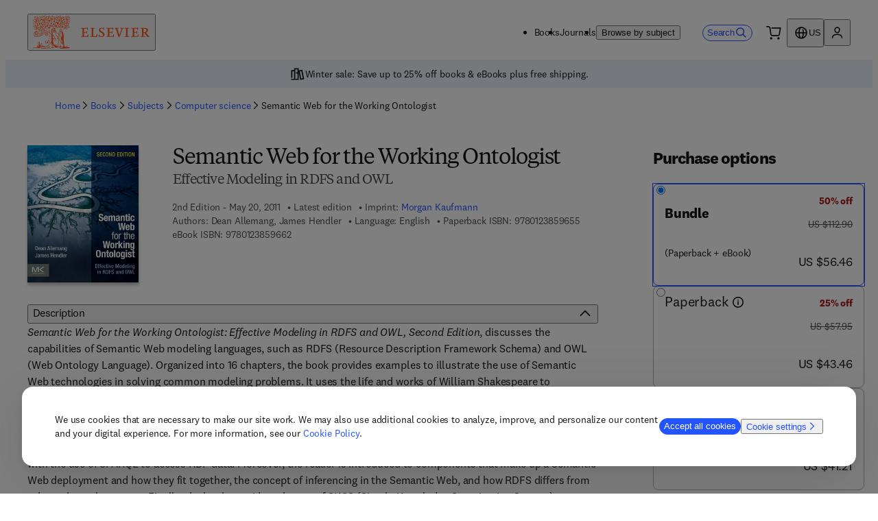

--- FILE ---
content_type: text/html; charset=utf-8
request_url: https://shop.elsevier.com/books/semantic-web-for-the-working-ontologist/allemang/978-0-12-385965-5
body_size: 46196
content:
<!DOCTYPE html><html lang="en-US"><head><meta charSet="utf-8" data-next-head=""/><meta name="viewport" content="width=device-width" data-next-head=""/><link rel="icon" href="/images/elsevier-favicon.png" type="image/png" data-next-head=""/><link rel="icon" href="/images/elsevier-favicon.svg" type="image/svg+xml" data-next-head=""/><link rel="apple-touch-icon" href="/images/elsevier-apple-touch-icon.png" data-next-head=""/><link rel="manifest" href="/manifest.json" data-next-head=""/><script>;window.NREUM||(NREUM={});NREUM.init={allow_bfcache:true,distributed_tracing:{enabled:true},privacy:{cookies_enabled:false},ajax:{deny_list:["bam.nr-data.net"]}};
    ;NREUM.loader_config={accountID:"3344122",trustKey:"2038175",agentID:"1588666277",licenseKey:"NRJS-8ad1606bcb8deff2157",applicationID:"1588681229"};
    ;NREUM.info={beacon:"bam.nr-data.net",errorBeacon:"bam.nr-data.net",licenseKey:"NRJS-8ad1606bcb8deff2157",applicationID:"1588681229",sa:1};
    ;(()=>{var e,t,r={234:(e,t,r)=>{"use strict";r.d(t,{P_:()=>m,Mt:()=>b,C5:()=>s,DL:()=>E,OP:()=>N,lF:()=>D,Yu:()=>_,Dg:()=>v,CX:()=>c,GE:()=>w,sU:()=>O});var n=r(8632),i=r(9567);const o={beacon:n.ce.beacon,errorBeacon:n.ce.errorBeacon,licenseKey:void 0,applicationID:void 0,sa:void 0,queueTime:void 0,applicationTime:void 0,ttGuid:void 0,user:void 0,account:void 0,product:void 0,extra:void 0,jsAttributes:{},userAttributes:void 0,atts:void 0,transactionName:void 0,tNamePlain:void 0},a={};function s(e){if(!e)throw new Error("All info objects require an agent identifier!");if(!a[e])throw new Error("Info for ".concat(e," was never set"));return a[e]}function c(e,t){if(!e)throw new Error("All info objects require an agent identifier!");a[e]=(0,i.D)(t,o);const r=(0,n.ek)(e);r&&(r.info=a[e])}const u=e=>{if(!e||"string"!=typeof e)return!1;try{document.createDocumentFragment().querySelector(e)}catch{return!1}return!0};var d=r(7056),l=r(50);const f="[data-nr-mask]",h=()=>{const e={mask_selector:"*",block_selector:"[data-nr-block]",mask_input_options:{color:!1,date:!1,"datetime-local":!1,email:!1,month:!1,number:!1,range:!1,search:!1,tel:!1,text:!1,time:!1,url:!1,week:!1,textarea:!1,select:!1,password:!0}};return{feature_flags:[],proxy:{assets:void 0,beacon:void 0},privacy:{cookies_enabled:!0},ajax:{deny_list:void 0,block_internal:!0,enabled:!0,harvestTimeSeconds:10,autoStart:!0},distributed_tracing:{enabled:void 0,exclude_newrelic_header:void 0,cors_use_newrelic_header:void 0,cors_use_tracecontext_headers:void 0,allowed_origins:void 0},session:{domain:void 0,expiresMs:d.oD,inactiveMs:d.Hb},ssl:void 0,obfuscate:void 0,jserrors:{enabled:!0,harvestTimeSeconds:10,autoStart:!0},metrics:{enabled:!0,autoStart:!0},page_action:{enabled:!0,harvestTimeSeconds:30,autoStart:!0},page_view_event:{enabled:!0,autoStart:!0},page_view_timing:{enabled:!0,harvestTimeSeconds:30,long_task:!1,autoStart:!0},session_trace:{enabled:!0,harvestTimeSeconds:10,autoStart:!0},harvest:{tooManyRequestsDelay:60},session_replay:{autoStart:!0,enabled:!1,harvestTimeSeconds:60,preload:!1,sampling_rate:10,error_sampling_rate:100,collect_fonts:!1,inline_images:!1,inline_stylesheet:!0,mask_all_inputs:!0,get mask_text_selector(){return e.mask_selector},set mask_text_selector(t){u(t)?e.mask_selector="".concat(t,",").concat(f):""===t||null===t?e.mask_selector=f:(0,l.Z)("An invalid session_replay.mask_selector was provided. '*' will be used.",t)},get block_class(){return"nr-block"},get ignore_class(){return"nr-ignore"},get mask_text_class(){return"nr-mask"},get block_selector(){return e.block_selector},set block_selector(t){u(t)?e.block_selector+=",".concat(t):""!==t&&(0,l.Z)("An invalid session_replay.block_selector was provided and will not be used",t)},get mask_input_options(){return e.mask_input_options},set mask_input_options(t){t&&"object"==typeof t?e.mask_input_options={...t,password:!0}:(0,l.Z)("An invalid session_replay.mask_input_option was provided and will not be used",t)}},spa:{enabled:!0,harvestTimeSeconds:10,autoStart:!0},soft_navigations:{enabled:!0,harvestTimeSeconds:10,autoStart:!0}}},p={},g="All configuration objects require an agent identifier!";function m(e){if(!e)throw new Error(g);if(!p[e])throw new Error("Configuration for ".concat(e," was never set"));return p[e]}function v(e,t){if(!e)throw new Error(g);p[e]=(0,i.D)(t,h());const r=(0,n.ek)(e);r&&(r.init=p[e])}function b(e,t){if(!e)throw new Error(g);var r=m(e);if(r){for(var n=t.split("."),i=0;i<n.length-1;i++)if("object"!=typeof(r=r[n[i]]))return;r=r[n[n.length-1]]}return r}const y={accountID:void 0,trustKey:void 0,agentID:void 0,licenseKey:void 0,applicationID:void 0,xpid:void 0},A={};function E(e){if(!e)throw new Error("All loader-config objects require an agent identifier!");if(!A[e])throw new Error("LoaderConfig for ".concat(e," was never set"));return A[e]}function w(e,t){if(!e)throw new Error("All loader-config objects require an agent identifier!");A[e]=(0,i.D)(t,y);const r=(0,n.ek)(e);r&&(r.loader_config=A[e])}const _=(0,n.mF)().o;var x=r(385),R=r(6818);const T={buildEnv:R.Re,customTransaction:void 0,disabled:!1,distMethod:R.gF,isolatedBacklog:!1,loaderType:void 0,maxBytes:3e4,offset:Math.floor(x._A?.performance?.timeOrigin||x._A?.performance?.timing?.navigationStart||Date.now()),onerror:void 0,origin:""+x._A.location,ptid:void 0,releaseIds:{},appMetadata:{},session:void 0,xhrWrappable:"function"==typeof x._A.XMLHttpRequest?.prototype?.addEventListener,version:R.q4,denyList:void 0,harvestCount:0,timeKeeper:void 0},S={};function N(e){if(!e)throw new Error("All runtime objects require an agent identifier!");if(!S[e])throw new Error("Runtime for ".concat(e," was never set"));return S[e]}function O(e,t){if(!e)throw new Error("All runtime objects require an agent identifier!");S[e]=(0,i.D)(t,T);const r=(0,n.ek)(e);r&&(r.runtime=S[e])}function D(e){return function(e){try{const t=s(e);return!!t.licenseKey&&!!t.errorBeacon&&!!t.applicationID}catch(e){return!1}}(e)}},9567:(e,t,r)=>{"use strict";r.d(t,{D:()=>i});var n=r(50);function i(e,t){try{if(!e||"object"!=typeof e)return(0,n.Z)("Setting a Configurable requires an object as input");if(!t||"object"!=typeof t)return(0,n.Z)("Setting a Configurable requires a model to set its initial properties");const r=Object.create(Object.getPrototypeOf(t),Object.getOwnPropertyDescriptors(t)),o=0===Object.keys(r).length?e:r;for(let a in o)if(void 0!==e[a])try{Array.isArray(e[a])&&Array.isArray(t[a])?r[a]=Array.from(new Set([...e[a],...t[a]])):"object"==typeof e[a]&&"object"==typeof t[a]?r[a]=i(e[a],t[a]):r[a]=e[a]}catch(e){(0,n.Z)("An error occurred while setting a property of a Configurable",e)}return r}catch(e){(0,n.Z)("An error occured while setting a Configurable",e)}}},6818:(e,t,r)=>{"use strict";r.d(t,{Re:()=>i,gF:()=>o,lF:()=>a,q4:()=>n});const n="1.257.0",i="PROD",o="CDN",a="2.0.0-alpha.12"},385:(e,t,r)=>{"use strict";r.d(t,{FN:()=>c,IF:()=>l,LW:()=>a,Nk:()=>h,Tt:()=>u,_A:()=>o,cv:()=>p,iS:()=>s,il:()=>n,ux:()=>d,v6:()=>i,w1:()=>f});const n="undefined"!=typeof window&&!!window.document,i="undefined"!=typeof WorkerGlobalScope&&("undefined"!=typeof self&&self instanceof WorkerGlobalScope&&self.navigator instanceof WorkerNavigator||"undefined"!=typeof globalThis&&globalThis instanceof WorkerGlobalScope&&globalThis.navigator instanceof WorkerNavigator),o=n?window:"undefined"!=typeof WorkerGlobalScope&&("undefined"!=typeof self&&self instanceof WorkerGlobalScope&&self||"undefined"!=typeof globalThis&&globalThis instanceof WorkerGlobalScope&&globalThis),a="complete"===o?.document?.readyState,s=Boolean("hidden"===o?.document?.visibilityState),c=""+o?.location,u=/iPad|iPhone|iPod/.test(o.navigator?.userAgent),d=u&&"undefined"==typeof SharedWorker,l=(()=>{const e=o.navigator?.userAgent?.match(/Firefox[/s](d+.d+)/);return Array.isArray(e)&&e.length>=2?+e[1]:0})(),f=Boolean(n&&window.document.documentMode),h=!!o.navigator?.sendBeacon,p=Math.floor(Date.now()-performance.now())},1117:(e,t,r)=>{"use strict";r.d(t,{w:()=>o});var n=r(50);const i={agentIdentifier:"",ee:void 0};class o{constructor(e){try{if("object"!=typeof e)return(0,n.Z)("shared context requires an object as input");this.sharedContext={},Object.assign(this.sharedContext,i),Object.entries(e).forEach((e=>{let[t,r]=e;Object.keys(i).includes(t)&&(this.sharedContext[t]=r)}))}catch(e){(0,n.Z)("An error occurred while setting SharedContext",e)}}}},8e3:(e,t,r)=>{"use strict";r.d(t,{LP:()=>l,RP:()=>c,o5:()=>u});var n=r(8325),i=r(1284),o=r(4322),a=r(3325);const s={};function c(e,t){const r={staged:!1,priority:a.p[t]||0};d(e),s[e].get(t)||s[e].set(t,r)}function u(e,t){d(e),s[e].get(t)&&s[e].delete(t),s[e].size&&f(e)}function d(e){if(!e)throw new Error("agentIdentifier required");s[e]||(s[e]=new Map)}function l(){let e=arguments.length>0&&void 0!==arguments[0]?arguments[0]:"",t=arguments.length>1&&void 0!==arguments[1]?arguments[1]:"feature",r=arguments.length>2&&void 0!==arguments[2]&&arguments[2];if(d(e),!e||!s[e].get(t)||r)return h(e,t);s[e].get(t).staged=!0,f(e)}function f(e){const t=[...s[e]];t.every((e=>{let[t,r]=e;return r.staged}))&&(t.sort(((e,t)=>e[1].priority-t[1].priority)),t.forEach((t=>{let[r]=t;s[e].delete(r),h(e,r)})))}function h(e,t){const r=e?n.ee.get(e):n.ee,a=o.X.handlers;if(r.backlog&&a){var s=r.backlog[t],c=a[t];if(c){for(var u=0;s&&u<s.length;++u)p(s[u],c);(0,i.D)(c,(function(e,t){(0,i.D)(t,(function(t,r){r[0].on(e,r[1])}))}))}r.isolatedBacklog||delete a[t],r.backlog[t]=null,r.emit("drain-"+t,[])}}function p(e,t){var r=e[1];(0,i.D)(t[r],(function(t,r){var n=e[0];if(r[0]===n){var i=r[1],o=e[3],a=e[2];i.apply(o,a)}}))}},8325:(e,t,r)=>{"use strict";r.d(t,{A:()=>c,ee:()=>u});var n=r(8632),i=r(2210),o=r(234);class a{constructor(e){this.contextId=e}}var s=r(3117);const c="nr@context:".concat(s.a),u=function e(t,r){var n={},s={},d={},l=!1;try{l=16===r.length&&(0,o.OP)(r).isolatedBacklog}catch(e){}var f={on:p,addEventListener:p,removeEventListener:function(e,t){var r=n[e];if(!r)return;for(var i=0;i<r.length;i++)r[i]===t&&r.splice(i,1)},emit:function(e,r,n,i,o){!1!==o&&(o=!0);if(u.aborted&&!i)return;t&&o&&t.emit(e,r,n);for(var a=h(n),c=g(e),d=c.length,l=0;l<d;l++)c[l].apply(a,r);var p=v()[s[e]];p&&p.push([f,e,r,a]);return a},get:m,listeners:g,context:h,buffer:function(e,t){const r=v();if(t=t||"feature",f.aborted)return;Object.entries(e||{}).forEach((e=>{let[n,i]=e;s[i]=t,t in r||(r[t]=[])}))},abort:function(){f._aborted=!0,Object.keys(f.backlog).forEach((e=>{delete f.backlog[e]}))},isBuffering:function(e){return!!v()[s[e]]},debugId:r,backlog:l?{}:t&&"object"==typeof t.backlog?t.backlog:{},isolatedBacklog:l};return Object.defineProperty(f,"aborted",{get:()=>{let e=f._aborted||!1;return e||(t&&(e=t.aborted),e)}}),f;function h(e){return e&&e instanceof a?e:e?(0,i.X)(e,c,(()=>new a(c))):new a(c)}function p(e,t){n[e]=g(e).concat(t)}function g(e){return n[e]||[]}function m(t){return d[t]=d[t]||e(f,t)}function v(){return f.backlog}}(void 0,"globalEE"),d=(0,n.fP)();d.ee||(d.ee=u)},5546:(e,t,r)=>{"use strict";r.d(t,{E:()=>n,p:()=>i});var n=r(8325).ee.get("handle");function i(e,t,r,i,o){o?(o.buffer([e],i),o.emit(e,t,r)):(n.buffer([e],i),n.emit(e,t,r))}},4322:(e,t,r)=>{"use strict";r.d(t,{X:()=>o});var n=r(5546);o.on=a;var i=o.handlers={};function o(e,t,r,o){a(o||n.E,i,e,t,r)}function a(e,t,r,i,o){o||(o="feature"),e||(e=n.E);var a=t[o]=t[o]||{};(a[r]=a[r]||[]).push([e,i])}},3239:(e,t,r)=>{"use strict";r.d(t,{bP:()=>s,iz:()=>c,m$:()=>a});var n=r(385);let i=!1,o=!1;try{const e={get passive(){return i=!0,!1},get signal(){return o=!0,!1}};n._A.addEventListener("test",null,e),n._A.removeEventListener("test",null,e)}catch(e){}function a(e,t){return i||o?{capture:!!e,passive:i,signal:t}:!!e}function s(e,t){let r=arguments.length>2&&void 0!==arguments[2]&&arguments[2],n=arguments.length>3?arguments[3]:void 0;window.addEventListener(e,t,a(r,n))}function c(e,t){let r=arguments.length>2&&void 0!==arguments[2]&&arguments[2],n=arguments.length>3?arguments[3]:void 0;document.addEventListener(e,t,a(r,n))}},3117:(e,t,r)=>{"use strict";r.d(t,{a:()=>n});const n=(0,r(4402).Rl)()},4402:(e,t,r)=>{"use strict";r.d(t,{Ht:()=>u,M:()=>c,Rl:()=>a,ky:()=>s});var n=r(385);const i="xxxxxxxx-xxxx-4xxx-yxxx-xxxxxxxxxxxx";function o(e,t){return e?15&e[t]:16*Math.random()|0}function a(){const e=n._A?.crypto||n._A?.msCrypto;let t,r=0;return e&&e.getRandomValues&&(t=e.getRandomValues(new Uint8Array(30))),i.split("").map((e=>"x"===e?o(t,r++).toString(16):"y"===e?(3&o()|8).toString(16):e)).join("")}function s(e){const t=n._A?.crypto||n._A?.msCrypto;let r,i=0;t&&t.getRandomValues&&(r=t.getRandomValues(new Uint8Array(e)));const a=[];for(var s=0;s<e;s++)a.push(o(r,i++).toString(16));return a.join("")}function c(){return s(16)}function u(){return s(32)}},7056:(e,t,r)=>{"use strict";r.d(t,{Bq:()=>n,Hb:()=>a,IK:()=>u,K4:()=>i,oD:()=>o,uT:()=>c,wO:()=>s});const n="NRBA",i="SESSION",o=144e5,a=18e5,s={PAUSE:"session-pause",RESET:"session-reset",RESUME:"session-resume",UPDATE:"session-update"},c={SAME_TAB:"same-tab",CROSS_TAB:"cross-tab"},u={OFF:0,FULL:1,ERROR:2}},7894:(e,t,r)=>{"use strict";function n(){return Math.floor(performance.now())}r.d(t,{z:()=>n})},7243:(e,t,r)=>{"use strict";r.d(t,{e:()=>i});var n=r(385);function i(e){if(0===(e||"").indexOf("data:"))return{protocol:"data"};try{const t=new URL(e,location.href),r={port:t.port,hostname:t.hostname,pathname:t.pathname,search:t.search,protocol:t.protocol.slice(0,t.protocol.indexOf(":")),sameOrigin:t.protocol===n._A?.location?.protocol&&t.host===n._A?.location?.host};return r.port&&""!==r.port||("http:"===t.protocol&&(r.port="80"),"https:"===t.protocol&&(r.port="443")),r.pathname&&""!==r.pathname?r.pathname.startsWith("/")||(r.pathname="/".concat(r.pathname)):r.pathname="/",r}catch(e){return{}}}},50:(e,t,r)=>{"use strict";function n(e,t){"function"==typeof console.warn&&(console.warn("New Relic: ".concat(e)),t&&console.warn(t))}r.d(t,{Z:()=>n})},2825:(e,t,r)=>{"use strict";r.d(t,{N:()=>c,T:()=>s});var n=r(8325),i=r(385);const o="newrelic";const a=new Set,s={};function c(e,t){const r=n.ee.get(t);s[t]??={},e&&"object"==typeof e&&(a.has(t)||(r.emit("rumresp",[e]),s[t]=e,a.add(t),function(){let e=arguments.length>0&&void 0!==arguments[0]?arguments[0]:{};try{i._A.dispatchEvent(new CustomEvent(o,{detail:e}))}catch(e){}}({loaded:!0})))}},2210:(e,t,r)=>{"use strict";r.d(t,{X:()=>i});var n=Object.prototype.hasOwnProperty;function i(e,t,r){if(n.call(e,t))return e[t];var i=r();if(Object.defineProperty&&Object.keys)try{return Object.defineProperty(e,t,{value:i,writable:!0,enumerable:!1}),i}catch(e){}return e[t]=i,i}},7872:(e,t,r)=>{"use strict";function n(e){var t=this;let r=arguments.length>1&&void 0!==arguments[1]?arguments[1]:500,n=arguments.length>2&&void 0!==arguments[2]?arguments[2]:{};const i=n?.leading||!1;let o;return function(){for(var n=arguments.length,a=new Array(n),s=0;s<n;s++)a[s]=arguments[s];i&&void 0===o&&(e.apply(t,a),o=setTimeout((()=>{o=clearTimeout(o)}),r)),i||(clearTimeout(o),o=setTimeout((()=>{e.apply(t,a)}),r))}}function i(e){var t=this;let r=!1;return function(){if(!r){r=!0;for(var n=arguments.length,i=new Array(n),o=0;o<n;o++)i[o]=arguments[o];e.apply(t,i)}}}r.d(t,{D:()=>n,Z:()=>i})},1284:(e,t,r)=>{"use strict";r.d(t,{D:()=>n});const n=(e,t)=>Object.entries(e||{}).map((e=>{let[r,n]=e;return t(r,n)}))},4351:(e,t,r)=>{"use strict";r.d(t,{P:()=>o});var n=r(8325);const i=()=>{const e=new WeakSet;return(t,r)=>{if("object"==typeof r&&null!==r){if(e.has(r))return;e.add(r)}return r}};function o(e){try{return JSON.stringify(e,i())}catch(e){try{n.ee.emit("internal-error",[e])}catch(e){}}}},3960:(e,t,r)=>{"use strict";r.d(t,{KB:()=>a,b2:()=>o});var n=r(3239);function i(){return"undefined"==typeof document||"complete"===document.readyState}function o(e,t){if(i())return e();(0,n.bP)("load",e,t)}function a(e){if(i())return e();(0,n.iz)("DOMContentLoaded",e)}},8632:(e,t,r)=>{"use strict";r.d(t,{EZ:()=>d,ce:()=>o,ek:()=>u,fP:()=>a,gG:()=>l,h5:()=>c,mF:()=>s});var n=r(385),i=r(7894);const o={beacon:"bam.nr-data.net",errorBeacon:"bam.nr-data.net"};function a(){return n._A.NREUM||(n._A.NREUM={}),void 0===n._A.newrelic&&(n._A.newrelic=n._A.NREUM),n._A.NREUM}function s(){let e=a();return e.o||(e.o={ST:n._A.setTimeout,SI:n._A.setImmediate,CT:n._A.clearTimeout,XHR:n._A.XMLHttpRequest,REQ:n._A.Request,EV:n._A.Event,PR:n._A.Promise,MO:n._A.MutationObserver,FETCH:n._A.fetch}),e}function c(e,t){let r=a();r.initializedAgents??={},t.initializedAt={ms:(0,i.z)(),date:new Date},r.initializedAgents[e]=t}function u(e){let t=a();return t.initializedAgents?.[e]}function d(e,t){a()[e]=t}function l(){return function(){let e=a();const t=e.info||{};e.info={beacon:o.beacon,errorBeacon:o.errorBeacon,...t}}(),function(){let e=a();const t=e.init||{};e.init={...t}}(),s(),function(){let e=a();const t=e.loader_config||{};e.loader_config={...t}}(),a()}},7956:(e,t,r)=>{"use strict";r.d(t,{N:()=>i});var n=r(3239);function i(e){let t=arguments.length>1&&void 0!==arguments[1]&&arguments[1],r=arguments.length>2?arguments[2]:void 0,i=arguments.length>3?arguments[3]:void 0;(0,n.iz)("visibilitychange",(function(){if(t)return void("hidden"===document.visibilityState&&e());e(document.visibilityState)}),r,i)}},7806:(e,t,r)=>{"use strict";r.d(t,{em:()=>b,u5:()=>S,QU:()=>D,_L:()=>j,Gm:()=>M,Lg:()=>L,BV:()=>Z,Kf:()=>Y});var n=r(8325),i=r(3117);const o="nr@original:".concat(i.a);var a=Object.prototype.hasOwnProperty,s=!1;function c(e,t){return e||(e=n.ee),r.inPlace=function(e,t,n,i,o){n||(n="");const a="-"===n.charAt(0);for(let s=0;s<t.length;s++){const c=t[s],u=e[c];d(u)||(e[c]=r(u,a?c+n:n,i,c,o))}},r.flag=o,r;function r(t,r,n,s,c){return d(t)?t:(r||(r=""),nrWrapper[o]=t,function(e,t,r){if(Object.defineProperty&&Object.keys)try{return Object.keys(e).forEach((function(r){Object.defineProperty(t,r,{get:function(){return e[r]},set:function(t){return e[r]=t,t}})})),t}catch(e){u([e],r)}for(var n in e)a.call(e,n)&&(t[n]=e[n])}(t,nrWrapper,e),nrWrapper);function nrWrapper(){var o,a,d,l;try{a=this,o=[...arguments],d="function"==typeof n?n(o,a):n||{}}catch(t){u([t,"",[o,a,s],d],e)}i(r+"start",[o,a,s],d,c);try{return l=t.apply(a,o)}catch(e){throw i(r+"err",[o,a,e],d,c),e}finally{i(r+"end",[o,a,l],d,c)}}}function i(r,n,i,o){if(!s||t){var a=s;s=!0;try{e.emit(r,n,i,t,o)}catch(t){u([t,r,n,i],e)}s=a}}}function u(e,t){t||(t=n.ee);try{t.emit("internal-error",e)}catch(e){}}function d(e){return!(e&&"function"==typeof e&&e.apply&&!e[o])}var l=r(2210),f=r(385);const h={},p=f._A.XMLHttpRequest,g="addEventListener",m="removeEventListener",v="nr@wrapped:".concat(n.A);function b(e){var t=function(e){return(e||n.ee).get("events")}(e);if(h[t.debugId]++)return t;h[t.debugId]=1;var r=c(t,!0);function i(e){r.inPlace(e,[g,m],"-",o)}function o(e,t){return e[1]}return"getPrototypeOf"in Object&&(f.il&&y(document,i),y(f._A,i),y(p.prototype,i)),t.on(g+"-start",(function(e,t){var n=e[1];if(null!==n&&("function"==typeof n||"object"==typeof n)){var i=(0,l.X)(n,v,(function(){var e={object:function(){if("function"!=typeof n.handleEvent)return;return n.handleEvent.apply(n,arguments)},function:n}[typeof n];return e?r(e,"fn-",null,e.name||"anonymous"):n}));this.wrapped=e[1]=i}})),t.on(m+"-start",(function(e){e[1]=this.wrapped||e[1]})),t}function y(e,t){let r=e;for(;"object"==typeof r&&!Object.prototype.hasOwnProperty.call(r,g);)r=Object.getPrototypeOf(r);for(var n=arguments.length,i=new Array(n>2?n-2:0),o=2;o<n;o++)i[o-2]=arguments[o];r&&t(r,...i)}var A="fetch-",E=A+"body-",w=["arrayBuffer","blob","json","text","formData"],_=f._A.Request,x=f._A.Response,R="prototype";const T={};function S(e){const t=function(e){return(e||n.ee).get("fetch")}(e);if(!(_&&x&&f._A.fetch))return t;if(T[t.debugId]++)return t;function r(e,r,i){var o=e[r];"function"==typeof o&&(e[r]=function(){var e,r=[...arguments],a={};t.emit(i+"before-start",[r],a),a[n.A]&&a[n.A].dt&&(e=a[n.A].dt);var s=o.apply(this,r);return t.emit(i+"start",[r,e],s),s.then((function(e){return t.emit(i+"end",[null,e],s),e}),(function(e){throw t.emit(i+"end",[e],s),e}))})}return T[t.debugId]=1,w.forEach((e=>{r(_[R],e,E),r(x[R],e,E)})),r(f._A,"fetch",A),t.on(A+"end",(function(e,r){var n=this;if(r){var i=r.headers.get("content-length");null!==i&&(n.rxSize=i),t.emit(A+"done",[null,r],n)}else t.emit(A+"done",[e],n)})),t}const N={},O=["pushState","replaceState"];function D(e){const t=function(e){return(e||n.ee).get("history")}(e);return!f.il||N[t.debugId]++||(N[t.debugId]=1,c(t).inPlace(window.history,O,"-")),t}var P=r(3239);const I={},C=["appendChild","insertBefore","replaceChild"];function j(e){const t=function(e){return(e||n.ee).get("jsonp")}(e);if(!f.il||I[t.debugId])return t;I[t.debugId]=!0;var r=c(t),i=/[?&](?:callback|cb)=([^&#]+)/,o=/(.*).([^.]+)/,a=/^(w+)(.|$)(.*)$/;function s(e,t){if(!e)return t;const r=e.match(a),n=r[1];return s(r[3],t[n])}return r.inPlace(Node.prototype,C,"dom-"),t.on("dom-start",(function(e){!function(e){if(!e||"string"!=typeof e.nodeName||"script"!==e.nodeName.toLowerCase())return;if("function"!=typeof e.addEventListener)return;var n=(a=e.src,c=a.match(i),c?c[1]:null);var a,c;if(!n)return;var u=function(e){var t=e.match(o);if(t&&t.length>=3)return{key:t[2],parent:s(t[1],window)};return{key:e,parent:window}}(n);if("function"!=typeof u.parent[u.key])return;var d={};function l(){t.emit("jsonp-end",[],d),e.removeEventListener("load",l,(0,P.m$)(!1)),e.removeEventListener("error",f,(0,P.m$)(!1))}function f(){t.emit("jsonp-error",[],d),t.emit("jsonp-end",[],d),e.removeEventListener("load",l,(0,P.m$)(!1)),e.removeEventListener("error",f,(0,P.m$)(!1))}r.inPlace(u.parent,[u.key],"cb-",d),e.addEventListener("load",l,(0,P.m$)(!1)),e.addEventListener("error",f,(0,P.m$)(!1)),t.emit("new-jsonp",[e.src],d)}(e[0])})),t}const k={};function M(e){const t=function(e){return(e||n.ee).get("mutation")}(e);if(!f.il||k[t.debugId])return t;k[t.debugId]=!0;var r=c(t),i=f._A.MutationObserver;return i&&(window.MutationObserver=function(e){return this instanceof i?new i(r(e,"fn-")):i.apply(this,arguments)},MutationObserver.prototype=i.prototype),t}const H={};function L(e){const t=function(e){return(e||n.ee).get("promise")}(e);if(H[t.debugId])return t;H[t.debugId]=!0;var r=t.context,i=c(t),a=f._A.Promise;return a&&function(){function e(r){var n=t.context(),o=i(r,"executor-",n,null,!1);const s=Reflect.construct(a,[o],e);return t.context(s).getCtx=function(){return n},s}f._A.Promise=e,Object.defineProperty(e,"name",{value:"Promise"}),e.toString=function(){return a.toString()},Object.setPrototypeOf(e,a),["all","race"].forEach((function(r){const n=a[r];e[r]=function(e){let i=!1;[...e||[]].forEach((e=>{this.resolve(e).then(a("all"===r),a(!1))}));const o=n.apply(this,arguments);return o;function a(e){return function(){t.emit("propagate",[null,!i],o,!1,!1),i=i||!e}}}})),["resolve","reject"].forEach((function(r){const n=a[r];e[r]=function(e){const r=n.apply(this,arguments);return e!==r&&t.emit("propagate",[e,!0],r,!1,!1),r}})),e.prototype=a.prototype;const n=a.prototype.then;a.prototype.then=function(){var e=this,o=r(e);o.promise=e;for(var a=arguments.length,s=new Array(a),c=0;c<a;c++)s[c]=arguments[c];s[0]=i(s[0],"cb-",o,null,!1),s[1]=i(s[1],"cb-",o,null,!1);const u=n.apply(this,s);return o.nextPromise=u,t.emit("propagate",[e,!0],u,!1,!1),u},a.prototype.then[o]=n,t.on("executor-start",(function(e){e[0]=i(e[0],"resolve-",this,null,!1),e[1]=i(e[1],"resolve-",this,null,!1)})),t.on("executor-err",(function(e,t,r){e[1](r)})),t.on("cb-end",(function(e,r,n){t.emit("propagate",[n,!0],this.nextPromise,!1,!1)})),t.on("propagate",(function(e,r,n){this.getCtx&&!r||(this.getCtx=function(){if(e instanceof Promise)var r=t.context(e);return r&&r.getCtx?r.getCtx():this})}))}(),t}const U={},z="setTimeout",F="setInterval",B="clearTimeout",G="-start",q="-",V=[z,"setImmediate",F,B,"clearImmediate"];function Z(e){const t=function(e){return(e||n.ee).get("timer")}(e);if(U[t.debugId]++)return t;U[t.debugId]=1;var r=c(t);return r.inPlace(f._A,V.slice(0,2),z+q),r.inPlace(f._A,V.slice(2,3),F+q),r.inPlace(f._A,V.slice(3),B+q),t.on(F+G,(function(e,t,n){e[0]=r(e[0],"fn-",null,n)})),t.on(z+G,(function(e,t,n){this.method=n,this.timerDuration=isNaN(e[1])?0:+e[1],e[0]=r(e[0],"fn-",this,n)})),t}var K=r(50);const W={},X=["open","send"];function Y(e){var t=e||n.ee;const r=function(e){return(e||n.ee).get("xhr")}(t);if(W[r.debugId]++)return r;W[r.debugId]=1,b(t);var i=c(r),o=f._A.XMLHttpRequest,a=f._A.MutationObserver,s=f._A.Promise,u=f._A.setInterval,d="readystatechange",l=["onload","onerror","onabort","onloadstart","onloadend","onprogress","ontimeout"],h=[],p=f._A.XMLHttpRequest=function(e){const t=new o(e),n=r.context(t);try{r.emit("new-xhr",[t],n),t.addEventListener(d,(a=n,function(){var e=this;e.readyState>3&&!a.resolved&&(a.resolved=!0,r.emit("xhr-resolved",[],e)),i.inPlace(e,l,"fn-",E)}),(0,P.m$)(!1))}catch(e){(0,K.Z)("An error occurred while intercepting XHR",e);try{r.emit("internal-error",[e])}catch(e){}}var a;return t};function g(e,t){i.inPlace(t,["onreadystatechange"],"fn-",E)}if(function(e,t){for(var r in e)t[r]=e[r]}(o,p),p.prototype=o.prototype,i.inPlace(p.prototype,X,"-xhr-",E),r.on("send-xhr-start",(function(e,t){g(e,t),function(e){h.push(e),a&&(m?m.then(A):u?u(A):(v=-v,y.data=v))}(t)})),r.on("open-xhr-start",g),a){var m=s&&s.resolve();if(!u&&!s){var v=1,y=document.createTextNode(v);new a(A).observe(y,{characterData:!0})}}else t.on("fn-end",(function(e){e[0]&&e[0].type===d||A()}));function A(){for(var e=0;e<h.length;e++)g(0,h[e]);h.length&&(h=[])}function E(e,t){return t}return r}},7825:(e,t,r)=>{"use strict";r.d(t,{t:()=>n});const n=r(3325).D.ajax},6660:(e,t,r)=>{"use strict";r.d(t,{t:()=>n});const n=r(3325).D.jserrors},3081:(e,t,r)=>{"use strict";r.d(t,{gF:()=>o,mY:()=>i,t9:()=>n,vz:()=>s,xS:()=>a});const n=r(3325).D.metrics,i="sm",o="cm",a="storeSupportabilityMetrics",s="storeEventMetrics"},4649:(e,t,r)=>{"use strict";r.d(t,{t:()=>n});const n=r(3325).D.pageAction},7633:(e,t,r)=>{"use strict";r.d(t,{t:()=>n});const n=r(3325).D.pageViewEvent},9251:(e,t,r)=>{"use strict";r.d(t,{t:()=>n});const n=r(3325).D.pageViewTiming},7144:(e,t,r)=>{"use strict";r.d(t,{Ef:()=>o,J0:()=>f,Mi:()=>l,Vb:()=>a,Ye:()=>c,fm:()=>u,i9:()=>s,t9:()=>i,u0:()=>d});var n=r(7056);const i=r(3325).D.sessionReplay,o={RECORD:"recordReplay",PAUSE:"pauseReplay",REPLAY_RUNNING:"replayRunning",ERROR_DURING_REPLAY:"errorDuringReplay"},a=.12,s={DomContentLoaded:0,Load:1,FullSnapshot:2,IncrementalSnapshot:3,Meta:4,Custom:5},c=1e6,u=64e3,d={[n.IK.ERROR]:15e3,[n.IK.FULL]:3e5,[n.IK.OFF]:0},l={RESET:{message:"Session was reset",sm:"Reset"},IMPORT:{message:"Recorder failed to import",sm:"Import"},TOO_MANY:{message:"429: Too Many Requests",sm:"Too-Many"},TOO_BIG:{message:"Payload was too large",sm:"Too-Big"},CROSS_TAB:{message:"Session Entity was set to OFF on another tab",sm:"Cross-Tab"},ENTITLEMENTS:{message:"Session Replay is not allowed and will not be started",sm:"Entitlement"}},f=5e3},3112:(e,t,r)=>{"use strict";r.d(t,{HM:()=>c,ev:()=>o,rU:()=>s,wi:()=>u});var n=r(234),i=r(385);function o(e){return i.il&&!0===(0,n.Mt)(e,"privacy.cookies_enabled")}function a(e){return!!n.Yu.MO&&o(e)&&!0===(0,n.Mt)(e,"session_trace.enabled")}function s(e){return!0===(0,n.Mt)(e,"session_replay.preload")&&a(e)}function c(e,t){return!!a(e)&&(!!t?.isNew||!!t?.state.sessionReplayMode)}function u(e,t){const r=t.correctAbsoluteTimestamp(e);return{originalTimestamp:e,correctedTimestamp:r,timestampDiff:e-r,timeKeeperOriginTime:t.originTime,timeKeeperCorrectedOriginTime:t.correctedOriginTime,timeKeeperDiff:Math.floor(t.originTime-t.correctedOriginTime)}}},3614:(e,t,r)=>{"use strict";r.d(t,{BST_RESOURCE:()=>i,END:()=>s,FEATURE_NAME:()=>n,FN_END:()=>u,FN_START:()=>c,PUSH_STATE:()=>d,RESOURCE:()=>o,START:()=>a});const n=r(3325).D.sessionTrace,i="bstResource",o="resource",a="-start",s="-end",c="fn"+a,u="fn"+s,d="pushState"},6216:(e,t,r)=>{"use strict";r.d(t,{K8:()=>s,QZ:()=>c,cS:()=>o,sE:()=>i,t9:()=>a,vh:()=>u});var n=r(3325);const i=["click","keydown","submit"],o="api",a=n.D.softNav,s={INITIAL_PAGE_LOAD:"",ROUTE_CHANGE:1,UNSPECIFIED:2},c={INTERACTION:1,AJAX:2,CUSTOM_END:3,CUSTOM_TRACER:4},u={IP:"in progress",FIN:"finished",CAN:"cancelled"}},7836:(e,t,r)=>{"use strict";r.d(t,{BODY:()=>w,CB_END:()=>_,CB_START:()=>u,END:()=>E,FEATURE_NAME:()=>i,FETCH:()=>R,FETCH_BODY:()=>v,FETCH_DONE:()=>m,FETCH_START:()=>g,FN_END:()=>c,FN_START:()=>s,INTERACTION:()=>f,INTERACTION_API:()=>d,INTERACTION_EVENTS:()=>o,JSONP_END:()=>b,JSONP_NODE:()=>p,JS_TIME:()=>x,MAX_TIMER_BUDGET:()=>a,REMAINING:()=>l,SPA_NODE:()=>h,START:()=>A,originalSetTimeout:()=>y});var n=r(234);const i=r(3325).D.spa,o=["click","submit","keypress","keydown","keyup","change"],a=999,s="fn-start",c="fn-end",u="cb-start",d="api-ixn-",l="remaining",f="interaction",h="spaNode",p="jsonpNode",g="fetch-start",m="fetch-done",v="fetch-body-",b="jsonp-end",y=n.Yu.ST,A="-start",E="-end",w="-body",_="cb"+E,x="jsTime",R="fetch"},5938:(e,t,r)=>{"use strict";r.d(t,{W:()=>i});var n=r(8325);class i{constructor(e,t,r){this.agentIdentifier=e,this.aggregator=t,this.ee=n.ee.get(e),this.featureName=r,this.blocked=!1}}},2758:(e,t,r)=>{"use strict";r.d(t,{j:()=>_});var n=r(3325),i=r(234),o=r(5546),a=r(8325),s=r(8e3),c=r(3960),u=r(385),d=r(50),l=r(3081),f=r(8632),h=r(7144);const p=["setErrorHandler","finished","addToTrace","addRelease","addPageAction","setCurrentRouteName","setPageViewName","setCustomAttribute","interaction","noticeError","setUserId","setApplicationVersion","start","recordReplay","pauseReplay",h.Ef.RECORD,h.Ef.PAUSE],g=["setErrorHandler","finished","addToTrace","addRelease"];var m=r(7894),v=r(7056);function b(){const e=(0,f.gG)();p.forEach((t=>{e[t]=function(){for(var r=arguments.length,n=new Array(r),i=0;i<r;i++)n[i]=arguments[i];return function(t){for(var r=arguments.length,n=new Array(r>1?r-1:0),i=1;i<r;i++)n[i-1]=arguments[i];let o=[];return Object.values(e.initializedAgents).forEach((e=>{e.exposed&&e.api[t]&&o.push(e.api[t](...n))})),o.length>1?o:o[0]}(t,...n)}}))}const y={};var A=r(2825);const E=e=>{const t=e.startsWith("http");e+="/",r.p=t?e:"https://"+e};let w=!1;function _(e){let t=arguments.length>1&&void 0!==arguments[1]?arguments[1]:{},p=arguments.length>2?arguments[2]:void 0,_=arguments.length>3?arguments[3]:void 0,{init:x,info:R,loader_config:T,runtime:S={loaderType:p},exposed:N=!0}=t;const O=(0,f.gG)();R||(x=O.init,R=O.info,T=O.loader_config),(0,i.Dg)(e.agentIdentifier,x||{}),(0,i.GE)(e.agentIdentifier,T||{}),R.jsAttributes??={},u.v6&&(R.jsAttributes.isWorker=!0),(0,i.CX)(e.agentIdentifier,R);const D=(0,i.P_)(e.agentIdentifier),P=[R.beacon,R.errorBeacon];w||(D.proxy.assets&&(E(D.proxy.assets),P.push(D.proxy.assets)),D.proxy.beacon&&P.push(D.proxy.beacon),b(),(0,f.EZ)("activatedFeatures",A.T),e.runSoftNavOverSpa&&=!0===D.soft_navigations.enabled&&D.feature_flags.includes("soft_nav")),S.denyList=[...D.ajax.deny_list||[],...D.ajax.block_internal?P:[]],(0,i.sU)(e.agentIdentifier,S),void 0===e.api&&(e.api=function(e,t){let f=arguments.length>2&&void 0!==arguments[2]&&arguments[2];t||(0,s.RP)(e,"api");const p={};var b=a.ee.get(e),A=b.get("tracer");y[e]=v.IK.OFF,b.on(h.Ef.REPLAY_RUNNING,(t=>{y[e]=t}));var E="api-",w=E+"ixn-";function _(t,r,n,o){const a=(0,i.C5)(e);return null===r?delete a.jsAttributes[t]:(0,i.CX)(e,{...a,jsAttributes:{...a.jsAttributes,[t]:r}}),T(E,n,!0,o||null===r?"session":void 0)(t,r)}function x(){}g.forEach((e=>{p[e]=T(E,e,!0,"api")})),p.addPageAction=T(E,"addPageAction",!0,n.D.pageAction),p.setPageViewName=function(t,r){if("string"==typeof t)return"/"!==t.charAt(0)&&(t="/"+t),(0,i.OP)(e).customTransaction=(r||"http://custom.transaction")+t,T(E,"setPageViewName",!0)()},p.setCustomAttribute=function(e,t){let r=arguments.length>2&&void 0!==arguments[2]&&arguments[2];if("string"==typeof e){if(["string","number","boolean"].includes(typeof t)||null===t)return _(e,t,"setCustomAttribute",r);(0,d.Z)("Failed to execute setCustomAttribute. Non-null value must be a string, number or boolean type, but a type of <".concat(typeof t,"> was provided."))}else(0,d.Z)("Failed to execute setCustomAttribute. Name must be a string type, but a type of <".concat(typeof e,"> was provided."))},p.setUserId=function(e){if("string"==typeof e||null===e)return _("enduser.id",e,"setUserId",!0);(0,d.Z)("Failed to execute setUserId. Non-null value must be a string type, but a type of <".concat(typeof e,"> was provided."))},p.setApplicationVersion=function(e){if("string"==typeof e||null===e)return _("application.version",e,"setApplicationVersion",!1);(0,d.Z)("Failed to execute setApplicationVersion. Expected <String | null>, but got <".concat(typeof e,">."))},p.start=e=>{try{const t=e?"defined":"undefined";(0,o.p)(l.xS,["API/start/".concat(t,"/called")],void 0,n.D.metrics,b);const r=Object.values(n.D);if(void 0===e)e=r;else{if((e=Array.isArray(e)&&e.length?e:[e]).some((e=>!r.includes(e))))return(0,d.Z)("Invalid feature name supplied. Acceptable feature names are: ".concat(r));e.includes(n.D.pageViewEvent)||e.push(n.D.pageViewEvent)}e.forEach((e=>{b.emit("".concat(e,"-opt-in"))}))}catch(e){(0,d.Z)("An unexpected issue occurred",e)}},p[h.Ef.RECORD]=function(){(0,o.p)(l.xS,["API/recordReplay/called"],void 0,n.D.metrics,b),(0,o.p)(h.Ef.RECORD,[],void 0,n.D.sessionReplay,b)},p[h.Ef.PAUSE]=function(){(0,o.p)(l.xS,["API/pauseReplay/called"],void 0,n.D.metrics,b),(0,o.p)(h.Ef.PAUSE,[],void 0,n.D.sessionReplay,b)},p.interaction=function(e){return(new x).get("object"==typeof e?e:{})};const R=x.prototype={createTracer:function(e,t){var r={},i=this,a="function"==typeof t;return(0,o.p)(l.xS,["API/createTracer/called"],void 0,n.D.metrics,b),f||(0,o.p)(w+"tracer",[(0,m.z)(),e,r],i,n.D.spa,b),function(){if(A.emit((a?"":"no-")+"fn-start",[(0,m.z)(),i,a],r),a)try{return t.apply(this,arguments)}catch(e){throw A.emit("fn-err",[arguments,this,e],r),e}finally{A.emit("fn-end",[(0,m.z)()],r)}}}};function T(e,t,r,i){return function(){return(0,o.p)(l.xS,["API/"+t+"/called"],void 0,n.D.metrics,b),i&&(0,o.p)(e+t,[(0,m.z)(),...arguments],r?null:this,i,b),r?void 0:this}}function S(){r.e(111).then(r.bind(r,7438)).then((t=>{let{setAPI:r}=t;r(e),(0,s.LP)(e,"api")})).catch((()=>{(0,d.Z)("Downloading runtime APIs failed..."),b.abort()}))}return["actionText","setName","setAttribute","save","ignore","onEnd","getContext","end","get"].forEach((e=>{R[e]=T(w,e,void 0,f?n.D.softNav:n.D.spa)})),p.setCurrentRouteName=f?T(w,"routeName",void 0,n.D.softNav):T(E,"routeName",!0,n.D.spa),p.noticeError=function(t,r){"string"==typeof t&&(t=new Error(t)),(0,o.p)(l.xS,["API/noticeError/called"],void 0,n.D.metrics,b),(0,o.p)("err",[t,(0,m.z)(),!1,r,!!y[e]],void 0,n.D.jserrors,b)},u.il?(0,c.b2)((()=>S()),!0):S(),p}(e.agentIdentifier,_,e.runSoftNavOverSpa)),void 0===e.exposed&&(e.exposed=N),w=!0}},8993:(e,t,r)=>{r.nc=(()=>{try{return document?.currentScript?.nonce}catch(e){}return""})()},3325:(e,t,r)=>{"use strict";r.d(t,{D:()=>n,p:()=>i});const n={ajax:"ajax",jserrors:"jserrors",metrics:"metrics",pageAction:"page_action",pageViewEvent:"page_view_event",pageViewTiming:"page_view_timing",sessionReplay:"session_replay",sessionTrace:"session_trace",softNav:"soft_navigations",spa:"spa"},i={[n.pageViewEvent]:1,[n.pageViewTiming]:2,[n.metrics]:3,[n.jserrors]:4,[n.ajax]:5,[n.sessionTrace]:6,[n.pageAction]:7,[n.spa]:8,[n.softNav]:9,[n.sessionReplay]:10}}},n={};function i(e){var t=n[e];if(void 0!==t)return t.exports;var o=n[e]={exports:{}};return r[e](o,o.exports,i),o.exports}i.m=r,i.d=(e,t)=>{for(var r in t)i.o(t,r)&&!i.o(e,r)&&Object.defineProperty(e,r,{enumerable:!0,get:t[r]})},i.f={},i.e=e=>Promise.all(Object.keys(i.f).reduce(((t,r)=>(i.f[r](e,t),t)),[])),i.u=e=>({111:"nr-spa",164:"nr-spa-compressor",433:"nr-spa-recorder"}[e]+"-1.257.0.min.js"),i.o=(e,t)=>Object.prototype.hasOwnProperty.call(e,t),e={},t="NRBA-1.257.0.PROD:",i.l=(r,n,o,a)=>{if(e[r])e[r].push(n);else{var s,c;if(void 0!==o)for(var u=document.getElementsByTagName("script"),d=0;d<u.length;d++){var l=u[d];if(l.getAttribute("src")==r||l.getAttribute("data-webpack")==t+o){s=l;break}}if(!s){c=!0;var f={111:"sha512-ANmGkHR8C/aA941pbKL4FBoXtrR+1TeFfluIxpUQ535UOjSH+R7WSAVxIstTpyEp073k4brvwNNUX2c10rYrIA==",433:"sha512-N8gRlCqzw2lS+m3CL/mMjjNHJfRgBBf1Wfm55jx7Wv931+jmXGDC3pxe1yqoD84+px94W8pRM9DOlwxTTz6YMQ==",164:"sha512-rwz2SW2q0W35zYJMBkNUd4b2uib909wiCPDSMMR/4ecOYSJOwG3RUWWIUW04vVmSYnmQbJHkMibLArUPJBimkw=="};(s=document.createElement("script")).charset="utf-8",s.timeout=120,i.nc&&s.setAttribute("nonce",i.nc),s.setAttribute("data-webpack",t+o),s.src=r,0!==s.src.indexOf(window.location.origin+"/")&&(s.crossOrigin="anonymous"),f[a]&&(s.integrity=f[a])}e[r]=[n];var h=(t,n)=>{s.onerror=s.onload=null,clearTimeout(p);var i=e[r];if(delete e[r],s.parentNode&&s.parentNode.removeChild(s),i&&i.forEach((e=>e(n))),t)return t(n)},p=setTimeout(h.bind(null,void 0,{type:"timeout",target:s}),12e4);s.onerror=h.bind(null,s.onerror),s.onload=h.bind(null,s.onload),c&&document.head.appendChild(s)}},i.r=e=>{"undefined"!=typeof Symbol&&Symbol.toStringTag&&Object.defineProperty(e,Symbol.toStringTag,{value:"Module"}),Object.defineProperty(e,"__esModule",{value:!0})},i.p="https://js-agent.newrelic.com/",(()=>{var e={801:0,92:0};i.f.j=(t,r)=>{var n=i.o(e,t)?e[t]:void 0;if(0!==n)if(n)r.push(n[2]);else{var o=new Promise(((r,i)=>n=e[t]=[r,i]));r.push(n[2]=o);var a=i.p+i.u(t),s=new Error;i.l(a,(r=>{if(i.o(e,t)&&(0!==(n=e[t])&&(e[t]=void 0),n)){var o=r&&("load"===r.type?"missing":r.type),a=r&&r.target&&r.target.src;s.message="Loading chunk "+t+" failed. ("+o+": "+a+")",s.name="ChunkLoadError",s.type=o,s.request=a,n[1](s)}}),"chunk-"+t,t)}};var t=(t,r)=>{var n,o,[a,s,c]=r,u=0;if(a.some((t=>0!==e[t]))){for(n in s)i.o(s,n)&&(i.m[n]=s[n]);if(c)c(i)}for(t&&t(r);u<a.length;u++)o=a[u],i.o(e,o)&&e[o]&&e[o][0](),e[o]=0},r=self["webpackChunk:NRBA-1.257.0.PROD"]=self["webpackChunk:NRBA-1.257.0.PROD"]||[];r.forEach(t.bind(null,0)),r.push=t.bind(null,r.push.bind(r))})(),(()=>{"use strict";i(8993);var e=i(50),t=i(7144),r=i(4402);class n{agentIdentifier;constructor(){let e=arguments.length>0&&void 0!==arguments[0]?arguments[0]:(0,r.ky)(16);this.agentIdentifier=e}#e(t){for(var r=arguments.length,n=new Array(r>1?r-1:0),i=1;i<r;i++)n[i-1]=arguments[i];if("function"==typeof this.api?.[t])return this.api[t](...n);(0,e.Z)("Call to agent api ".concat(t," failed. The API is not currently initialized."))}addPageAction(e,t){return this.#e("addPageAction",e,t)}setPageViewName(e,t){return this.#e("setPageViewName",e,t)}setCustomAttribute(e,t,r){return this.#e("setCustomAttribute",e,t,r)}noticeError(e,t){return this.#e("noticeError",e,t)}setUserId(e){return this.#e("setUserId",e)}setApplicationVersion(e){return this.#e("setApplicationVersion",e)}setErrorHandler(e){return this.#e("setErrorHandler",e)}finished(e){return this.#e("finished",e)}addRelease(e,t){return this.#e("addRelease",e,t)}start(e){return this.#e("start",e)}recordReplay(){return this.#e(t.Ef.RECORD)}pauseReplay(){return this.#e(t.Ef.PAUSE)}addToTrace(e){return this.#e("addToTrace",e)}setCurrentRouteName(e){return this.#e("setCurrentRouteName",e)}interaction(){return this.#e("interaction")}}var o=i(3325),a=i(234);const s=Object.values(o.D);function c(e){const t={};return s.forEach((r=>{t[r]=function(e,t){return!0===(0,a.Mt)(t,"".concat(e,".enabled"))}(r,e)})),t}var u=i(2758);var d=i(8e3),l=i(5938),f=i(3960),h=i(385),p=i(3112),g=i(7872);class m extends l.W{constructor(e,t,r){let n=!(arguments.length>3&&void 0!==arguments[3])||arguments[3];super(e,t,r),this.auto=n,this.abortHandler=void 0,this.featAggregate=void 0,this.onAggregateImported=void 0,!1===(0,a.Mt)(this.agentIdentifier,"".concat(this.featureName,".autoStart"))&&(this.auto=!1),this.auto?(0,d.RP)(e,r):this.ee.on("".concat(this.featureName,"-opt-in"),(0,g.Z)((()=>{(0,d.RP)(this.agentIdentifier,this.featureName),this.auto=!0,this.importAggregator()})))}importAggregator(){let t,r=arguments.length>0&&void 0!==arguments[0]?arguments[0]:{};if(this.featAggregate||!this.auto)return;this.onAggregateImported=new Promise((e=>{t=e}));const n=async()=>{let n;try{if((0,p.ev)(this.agentIdentifier)){const{setupAgentSession:e}=await i.e(111).then(i.bind(i,1656));n=e(this.agentIdentifier)}}catch(t){(0,e.Z)("A problem occurred when starting up session manager. This page will not start or extend any session.",t),this.featureName===o.D.sessionReplay&&this.abortHandler?.()}try{if(!this.#t(this.featureName,n))return(0,d.LP)(this.agentIdentifier,this.featureName),void t(!1);const{lazyFeatureLoader:e}=await i.e(111).then(i.bind(i,8582)),{Aggregate:o}=await e(this.featureName,"aggregate");this.featAggregate=new o(this.agentIdentifier,this.aggregator,r),t(!0)}catch(r){(0,e.Z)("Downloading and initializing ".concat(this.featureName," failed..."),r),this.abortHandler?.(),(0,d.LP)(this.agentIdentifier,this.featureName,!0),t(!1),this.ee&&this.ee.abort()}};h.il?(0,f.b2)((()=>n()),!0):n()}#t(e,t){return e!==o.D.sessionReplay||(0,p.HM)(this.agentIdentifier,t)}}var v=i(7633);class b extends m{static featureName=v.t;constructor(e,t){let r=!(arguments.length>2&&void 0!==arguments[2])||arguments[2];super(e,t,v.t,r),this.importAggregator()}}var y=i(1117),A=i(1284);class E extends y.w{constructor(e){super(e),this.aggregatedData={}}store(e,t,r,n,i){var o=this.getBucket(e,t,r,i);return o.metrics=function(e,t){t||(t={count:0});return t.count+=1,(0,A.D)(e,(function(e,r){t[e]=w(r,t[e])})),t}(n,o.metrics),o}merge(e,t,r,n,i){var o=this.getBucket(e,t,n,i);if(o.metrics){var a=o.metrics;a.count+=r.count,(0,A.D)(r,(function(e,t){if("count"!==e){var n=a[e],i=r[e];i&&!i.c?a[e]=w(i.t,n):a[e]=function(e,t){if(!t)return e;t.c||(t=_(t.t));return t.min=Math.min(e.min,t.min),t.max=Math.max(e.max,t.max),t.t+=e.t,t.sos+=e.sos,t.c+=e.c,t}(i,a[e])}}))}else o.metrics=r}storeMetric(e,t,r,n){var i=this.getBucket(e,t,r);return i.stats=w(n,i.stats),i}getBucket(e,t,r,n){this.aggregatedData[e]||(this.aggregatedData[e]={});var i=this.aggregatedData[e][t];return i||(i=this.aggregatedData[e][t]={params:r||{}},n&&(i.custom=n)),i}get(e,t){return t?this.aggregatedData[e]&&this.aggregatedData[e][t]:this.aggregatedData[e]}take(e){for(var t={},r="",n=!1,i=0;i<e.length;i++)t[r=e[i]]=Object.values(this.aggregatedData[r]||{}),t[r].length&&(n=!0),delete this.aggregatedData[r];return n?t:null}}function w(e,t){return null==e?function(e){e?e.c++:e={c:1};return e}(t):t?(t.c||(t=_(t.t)),t.c+=1,t.t+=e,t.sos+=e*e,e>t.max&&(t.max=e),e<t.min&&(t.min=e),t):{t:e}}function _(e){return{t:e,min:e,max:e,sos:e*e,c:1}}var x=i(8632),R=i(4351);var T=i(5546),S=i(7956),N=i(3239),O=i(9251),D=i(7894);class P extends m{static featureName=O.t;constructor(e,t){let r=!(arguments.length>2&&void 0!==arguments[2])||arguments[2];super(e,t,O.t,r),h.il&&((0,S.N)((()=>(0,T.p)("docHidden",[(0,D.z)()],void 0,O.t,this.ee)),!0),(0,N.bP)("pagehide",(()=>(0,T.p)("winPagehide",[(0,D.z)()],void 0,O.t,this.ee))),this.importAggregator())}}var I=i(3081);class C extends m{static featureName=I.t9;constructor(e,t){let r=!(arguments.length>2&&void 0!==arguments[2])||arguments[2];super(e,t,I.t9,r),this.importAggregator()}}var j=i(6660);class k{constructor(e,t,r,n){this.name="UncaughtError",this.message=e,this.sourceURL=t,this.line=r,this.column=n}}class M extends m{static featureName=j.t;#r=new Set;#n=!1;constructor(e,r){let n=!(arguments.length>2&&void 0!==arguments[2])||arguments[2];super(e,r,j.t,n);try{this.removeOnAbort=new AbortController}catch(e){}this.ee.on("fn-err",((e,t,r)=>{this.abortHandler&&!this.#r.has(r)&&(this.#r.add(r),(0,T.p)("err",[this.#i(r),(0,D.z)()],void 0,o.D.jserrors,this.ee))})),this.ee.on("internal-error",(e=>{this.abortHandler&&(0,T.p)("ierr",[this.#i(e),(0,D.z)(),!0,{},this.#n],void 0,o.D.jserrors,this.ee)})),this.ee.on(t.Ef.REPLAY_RUNNING,(e=>{this.#n=e})),h._A.addEventListener("unhandledrejection",(e=>{this.abortHandler&&(0,T.p)("err",[this.#o(e),(0,D.z)(),!1,{unhandledPromiseRejection:1},this.#n],void 0,o.D.jserrors,this.ee)}),(0,N.m$)(!1,this.removeOnAbort?.signal)),h._A.addEventListener("error",(e=>{this.abortHandler&&(this.#r.has(e.error)?this.#r.delete(e.error):(0,T.p)("err",[this.#a(e),(0,D.z)(),!1,{},this.#n],void 0,o.D.jserrors,this.ee))}),(0,N.m$)(!1,this.removeOnAbort?.signal)),this.abortHandler=this.#s,this.importAggregator()}#s(){this.removeOnAbort?.abort(),this.#r.clear(),this.abortHandler=void 0}#i(e){return e instanceof Error?e:void 0!==e?.message?new k(e.message,e.filename||e.sourceURL,e.lineno||e.line,e.colno||e.col):new k("string"==typeof e?e:(0,R.P)(e))}#o(e){let t="Unhandled Promise Rejection: ";if(e?.reason instanceof Error)try{return e.reason.message=t+e.reason.message,e.reason}catch(t){return e.reason}if(void 0===e.reason)return new k(t);const r=this.#i(e.reason);return r.message=t+r.message,r}#a(e){if(e.error instanceof SyntaxError&&!/:d+$/.test(e.error.stack?.trim())){const t=new k(e.message,e.filename,e.lineno,e.colno);return t.name=SyntaxError.name,t}return e.error instanceof Error?e.error:new k(e.message,e.filename,e.lineno,e.colno)}}var H=i(2210);let L=1;const U="nr@id";function z(e){const t=typeof e;return!e||"object"!==t&&"function"!==t?-1:e===h._A?0:(0,H.X)(e,U,(function(){return L++}))}function F(e){if("string"==typeof e&&e.length)return e.length;if("object"==typeof e){if("undefined"!=typeof ArrayBuffer&&e instanceof ArrayBuffer&&e.byteLength)return e.byteLength;if("undefined"!=typeof Blob&&e instanceof Blob&&e.size)return e.size;if(!("undefined"!=typeof FormData&&e instanceof FormData))try{return(0,R.P)(e).length}catch(e){return}}}var B=i(7806),G=i(7243);class q{constructor(e){this.agentIdentifier=e}generateTracePayload(e){if(!this.shouldGenerateTrace(e))return null;var t=(0,a.DL)(this.agentIdentifier);if(!t)return null;var n=(t.accountID||"").toString()||null,i=(t.agentID||"").toString()||null,o=(t.trustKey||"").toString()||null;if(!n||!i)return null;var s=(0,r.M)(),c=(0,r.Ht)(),u=Date.now(),d={spanId:s,traceId:c,timestamp:u};return(e.sameOrigin||this.isAllowedOrigin(e)&&this.useTraceContextHeadersForCors())&&(d.traceContextParentHeader=this.generateTraceContextParentHeader(s,c),d.traceContextStateHeader=this.generateTraceContextStateHeader(s,u,n,i,o)),(e.sameOrigin&&!this.excludeNewrelicHeader()||!e.sameOrigin&&this.isAllowedOrigin(e)&&this.useNewrelicHeaderForCors())&&(d.newrelicHeader=this.generateTraceHeader(s,c,u,n,i,o)),d}generateTraceContextParentHeader(e,t){return"00-"+t+"-"+e+"-01"}generateTraceContextStateHeader(e,t,r,n,i){return i+"@nr=0-1-"+r+"-"+n+"-"+e+"----"+t}generateTraceHeader(e,t,r,n,i,o){if(!("function"==typeof h._A?.btoa))return null;var a={v:[0,1],d:{ty:"Browser",ac:n,ap:i,id:e,tr:t,ti:r}};return o&&n!==o&&(a.d.tk=o),btoa((0,R.P)(a))}shouldGenerateTrace(e){return this.isDtEnabled()&&this.isAllowedOrigin(e)}isAllowedOrigin(e){var t=!1,r={};if((0,a.Mt)(this.agentIdentifier,"distributed_tracing")&&(r=(0,a.P_)(this.agentIdentifier).distributed_tracing),e.sameOrigin)t=!0;else if(r.allowed_origins instanceof Array)for(var n=0;n<r.allowed_origins.length;n++){var i=(0,G.e)(r.allowed_origins[n]);if(e.hostname===i.hostname&&e.protocol===i.protocol&&e.port===i.port){t=!0;break}}return t}isDtEnabled(){var e=(0,a.Mt)(this.agentIdentifier,"distributed_tracing");return!!e&&!!e.enabled}excludeNewrelicHeader(){var e=(0,a.Mt)(this.agentIdentifier,"distributed_tracing");return!!e&&!!e.exclude_newrelic_header}useNewrelicHeaderForCors(){var e=(0,a.Mt)(this.agentIdentifier,"distributed_tracing");return!!e&&!1!==e.cors_use_newrelic_header}useTraceContextHeadersForCors(){var e=(0,a.Mt)(this.agentIdentifier,"distributed_tracing");return!!e&&!!e.cors_use_tracecontext_headers}}var V=i(7825),Z=["load","error","abort","timeout"],K=Z.length,W=a.Yu.REQ,X=a.Yu.XHR;class Y extends m{static featureName=V.t;constructor(e,t){let r=!(arguments.length>2&&void 0!==arguments[2])||arguments[2];if(super(e,t,V.t,r),(0,a.OP)(e).xhrWrappable){this.dt=new q(e),this.handler=(e,t,r,n)=>(0,T.p)(e,t,r,n,this.ee);try{const e={xmlhttprequest:"xhr",fetch:"fetch",beacon:"beacon"};h._A?.performance?.getEntriesByType("resource").forEach((t=>{if(t.initiatorType in e&&0!==t.responseStatus){const r={status:t.responseStatus},n={rxSize:t.transferSize,duration:Math.floor(t.duration),cbTime:0};J(r,t.name),this.handler("xhr",[r,n,t.startTime,t.responseEnd,e[t.initiatorType]],void 0,o.D.ajax)}}))}catch(e){}(0,B.u5)(this.ee),(0,B.Kf)(this.ee),function(e,t,r,n){function i(e){var t=this;t.totalCbs=0,t.called=0,t.cbTime=0,t.end=w,t.ended=!1,t.xhrGuids={},t.lastSize=null,t.loadCaptureCalled=!1,t.params=this.params||{},t.metrics=this.metrics||{},e.addEventListener("load",(function(r){_(t,e)}),(0,N.m$)(!1)),h.IF||e.addEventListener("progress",(function(e){t.lastSize=e.loaded}),(0,N.m$)(!1))}function s(e){this.params={method:e[0]},J(this,e[1]),this.metrics={}}function c(t,r){var i=(0,a.DL)(e);i.xpid&&this.sameOrigin&&r.setRequestHeader("X-NewRelic-ID",i.xpid);var o=n.generateTracePayload(this.parsedOrigin);if(o){var s=!1;o.newrelicHeader&&(r.setRequestHeader("newrelic",o.newrelicHeader),s=!0),o.traceContextParentHeader&&(r.setRequestHeader("traceparent",o.traceContextParentHeader),o.traceContextStateHeader&&r.setRequestHeader("tracestate",o.traceContextStateHeader),s=!0),s&&(this.dt=o)}}function u(e,r){var n=this.metrics,i=e[0],o=this;if(n&&i){var a=F(i);a&&(n.txSize=a)}this.startTime=(0,D.z)(),this.body=i,this.listener=function(e){try{"abort"!==e.type||o.loadCaptureCalled||(o.params.aborted=!0),("load"!==e.type||o.called===o.totalCbs&&(o.onloadCalled||"function"!=typeof r.onload)&&"function"==typeof o.end)&&o.end(r)}catch(e){try{t.emit("internal-error",[e])}catch(e){}}};for(var s=0;s<K;s++)r.addEventListener(Z[s],this.listener,(0,N.m$)(!1))}function d(e,t,r){this.cbTime+=e,t?this.onloadCalled=!0:this.called+=1,this.called!==this.totalCbs||!this.onloadCalled&&"function"==typeof r.onload||"function"!=typeof this.end||this.end(r)}function l(e,t){var r=""+z(e)+!!t;this.xhrGuids&&!this.xhrGuids[r]&&(this.xhrGuids[r]=!0,this.totalCbs+=1)}function f(e,t){var r=""+z(e)+!!t;this.xhrGuids&&this.xhrGuids[r]&&(delete this.xhrGuids[r],this.totalCbs-=1)}function p(){this.endTime=(0,D.z)()}function g(e,r){r instanceof X&&"load"===e[0]&&t.emit("xhr-load-added",[e[1],e[2]],r)}function m(e,r){r instanceof X&&"load"===e[0]&&t.emit("xhr-load-removed",[e[1],e[2]],r)}function v(e,t,r){t instanceof X&&("onload"===r&&(this.onload=!0),("load"===(e[0]&&e[0].type)||this.onload)&&(this.xhrCbStart=(0,D.z)()))}function b(e,r){this.xhrCbStart&&t.emit("xhr-cb-time",[(0,D.z)()-this.xhrCbStart,this.onload,r],r)}function y(e){var t,r=e[1]||{};if("string"==typeof e[0]?0===(t=e[0]).length&&h.il&&(t=""+h._A.location.href):e[0]&&e[0].url?t=e[0].url:h._A?.URL&&e[0]&&e[0]instanceof URL?t=e[0].href:"function"==typeof e[0].toString&&(t=e[0].toString()),"string"==typeof t&&0!==t.length){t&&(this.parsedOrigin=(0,G.e)(t),this.sameOrigin=this.parsedOrigin.sameOrigin);var i=n.generateTracePayload(this.parsedOrigin);if(i&&(i.newrelicHeader||i.traceContextParentHeader))if(e[0]&&e[0].headers)s(e[0].headers,i)&&(this.dt=i);else{var o={};for(var a in r)o[a]=r[a];o.headers=new Headers(r.headers||{}),s(o.headers,i)&&(this.dt=i),e.length>1?e[1]=o:e.push(o)}}function s(e,t){var r=!1;return t.newrelicHeader&&(e.set("newrelic",t.newrelicHeader),r=!0),t.traceContextParentHeader&&(e.set("traceparent",t.traceContextParentHeader),t.traceContextStateHeader&&e.set("tracestate",t.traceContextStateHeader),r=!0),r}}function A(e,t){this.params={},this.metrics={},this.startTime=(0,D.z)(),this.dt=t,e.length>=1&&(this.target=e[0]),e.length>=2&&(this.opts=e[1]);var r,n=this.opts||{},i=this.target;"string"==typeof i?r=i:"object"==typeof i&&i instanceof W?r=i.url:h._A?.URL&&"object"==typeof i&&i instanceof URL&&(r=i.href),J(this,r);var o=(""+(i&&i instanceof W&&i.method||n.method||"GET")).toUpperCase();this.params.method=o,this.body=n.body,this.txSize=F(n.body)||0}function E(e,t){var n;this.endTime=(0,D.z)(),this.params||(this.params={}),this.params.status=t?t.status:0,"string"==typeof this.rxSize&&this.rxSize.length>0&&(n=+this.rxSize);var i={txSize:this.txSize,rxSize:n,duration:(0,D.z)()-this.startTime};r("xhr",[this.params,i,this.startTime,this.endTime,"fetch"],this,o.D.ajax)}function w(e){var t=this.params,n=this.metrics;if(!this.ended){this.ended=!0;for(var i=0;i<K;i++)e.removeEventListener(Z[i],this.listener,!1);t.aborted||(n.duration=(0,D.z)()-this.startTime,this.loadCaptureCalled||4!==e.readyState?null==t.status&&(t.status=0):_(this,e),n.cbTime=this.cbTime,r("xhr",[t,n,this.startTime,this.endTime,"xhr"],this,o.D.ajax))}}function _(e,r){e.params.status=r.status;var n=function(e,t){var r=e.responseType;return"json"===r&&null!==t?t:"arraybuffer"===r||"blob"===r||"json"===r?F(e.response):"text"===r||""===r||void 0===r?F(e.responseText):void 0}(r,e.lastSize);if(n&&(e.metrics.rxSize=n),e.sameOrigin){var i=r.getResponseHeader("X-NewRelic-App-Data");i&&((0,T.p)(I.mY,["Ajax/CrossApplicationTracing/Header/Seen"],void 0,o.D.metrics,t),e.params.cat=i.split(", ").pop())}e.loadCaptureCalled=!0}t.on("new-xhr",i),t.on("open-xhr-start",s),t.on("open-xhr-end",c),t.on("send-xhr-start",u),t.on("xhr-cb-time",d),t.on("xhr-load-added",l),t.on("xhr-load-removed",f),t.on("xhr-resolved",p),t.on("addEventListener-end",g),t.on("removeEventListener-end",m),t.on("fn-end",b),t.on("fetch-before-start",y),t.on("fetch-start",A),t.on("fn-start",v),t.on("fetch-done",E)}(e,this.ee,this.handler,this.dt),this.importAggregator()}}}function J(e,t){var r=(0,G.e)(t),n=e.params||e;n.hostname=r.hostname,n.port=r.port,n.protocol=r.protocol,n.host=r.hostname+":"+r.port,n.pathname=r.pathname,e.parsedOrigin=r,e.sameOrigin=r.sameOrigin}var Q=i(3614);const{BST_RESOURCE:ee,RESOURCE:te,START:re,END:ne,FEATURE_NAME:ie,FN_END:oe,FN_START:ae,PUSH_STATE:se}=Q;var ce=i(7056);class ue extends m{static featureName=t.t9;constructor(e,r){let n,i=!(arguments.length>2&&void 0!==arguments[2])||arguments[2];super(e,r,t.t9,i),this.replayRunning=!1;try{n=JSON.parse(localStorage.getItem("".concat(ce.Bq,"_").concat(ce.K4)))}catch(e){}this.#c(n)?this.#u(n?.sessionReplayMode):this.importAggregator(),this.ee.on("err",(e=>{this.replayRunning&&(this.errorNoticed=!0,(0,T.p)(t.Ef.ERROR_DURING_REPLAY,[e],void 0,this.featureName,this.ee))})),this.ee.on(t.Ef.REPLAY_RUNNING,(e=>{this.replayRunning=e}))}#c(e){return e&&(e.sessionReplayMode===ce.IK.FULL||e.sessionReplayMode===ce.IK.ERROR)||(0,p.rU)(this.agentIdentifier)}async#u(e){const{Recorder:t}=await Promise.all([i.e(111),i.e(433)]).then(i.bind(i,4345));this.recorder=new t({mode:e,agentIdentifier:this.agentIdentifier,ee:this.ee}),this.recorder.startRecording(),this.abortHandler=this.recorder.stopRecording,this.importAggregator({recorder:this.recorder,errorNoticed:this.errorNoticed})}}var de=i(6216);class le extends m{static featureName=de.t9;constructor(e,t){let r=!(arguments.length>2&&void 0!==arguments[2])||arguments[2];if(super(e,t,de.t9,r),!h.il||!a.Yu.MO)return;const n=(0,B.QU)(this.ee),i=(0,B.em)(this.ee),o=()=>(0,T.p)("newURL",[(0,D.z)(),""+window.location],void 0,this.featureName,this.ee);n.on("pushState-end",o),n.on("replaceState-end",o);try{this.removeOnAbort=new AbortController}catch(e){}(0,N.bP)("popstate",(e=>(0,T.p)("newURL",[e.timeStamp,""+window.location],void 0,this.featureName,this.ee)),!0,this.removeOnAbort?.signal);let s=!1;const c=new a.Yu.MO(((e,t)=>{s||(s=!0,requestAnimationFrame((()=>{(0,T.p)("newDom",[(0,D.z)()],void 0,this.featureName,this.ee),s=!1})))})),u=(0,g.D)((e=>{(0,T.p)("newUIEvent",[e],void 0,this.featureName,this.ee),c.observe(document.body,{attributes:!0,childList:!0,subtree:!0,characterData:!0})}),100,{leading:!0});i.on("fn-start",(e=>{let[t]=e;de.sE.includes(t?.type)&&u(t)}));for(let e of de.sE)document.addEventListener(e,(()=>{}));this.abortHandler=function(){this.removeOnAbort?.abort(),c.disconnect(),this.abortHandler=void 0},this.importAggregator({domObserver:c})}}var fe=i(7836);const{FEATURE_NAME:he,START:pe,END:ge,BODY:me,CB_END:ve,JS_TIME:be,FETCH:ye,FN_START:Ae,CB_START:Ee,FN_END:we}=fe;var _e=i(4649);class xe extends m{static featureName=_e.t;constructor(e,t){let r=!(arguments.length>2&&void 0!==arguments[2])||arguments[2];super(e,t,_e.t,r),this.importAggregator()}}new class extends n{constructor(t,r){super(r),h._A?(this.sharedAggregator=new E({agentIdentifier:this.agentIdentifier}),this.features={},(0,x.h5)(this.agentIdentifier,this),this.desiredFeatures=new Set(t.features||[]),this.desiredFeatures.add(b),this.runSoftNavOverSpa=[...this.desiredFeatures].some((e=>e.featureName===o.D.softNav)),(0,u.j)(this,t,t.loaderType||"agent"),this.run()):(0,e.Z)("Failed to initialize the agent. Could not determine the runtime environment.")}get config(){return{info:this.info,init:this.init,loader_config:this.loader_config,runtime:this.runtime}}run(){try{const t=c(this.agentIdentifier),r=[...this.desiredFeatures];r.sort(((e,t)=>o.p[e.featureName]-o.p[t.featureName])),r.forEach((r=>{if(!t[r.featureName]&&r.featureName!==o.D.pageViewEvent)return;if(this.runSoftNavOverSpa&&r.featureName===o.D.spa)return;if(!this.runSoftNavOverSpa&&r.featureName===o.D.softNav)return;const n=function(e){switch(e){case o.D.ajax:return[o.D.jserrors];case o.D.sessionTrace:return[o.D.ajax,o.D.pageViewEvent];case o.D.sessionReplay:return[o.D.sessionTrace];case o.D.pageViewTiming:return[o.D.pageViewEvent];default:return[]}}(r.featureName);n.every((e=>e in this.features))||(0,e.Z)("".concat(r.featureName," is enabled but one or more dependent features has not been initialized (").concat((0,R.P)(n),"). This may cause unintended consequences or missing data...")),this.features[r.featureName]=new r(this.agentIdentifier,this.sharedAggregator)}))}catch(t){(0,e.Z)("Failed to initialize all enabled instrument classes (agent aborted) -",t);for(const e in this.features)this.features[e].abortHandler?.();const r=(0,x.fP)();delete r.initializedAgents[this.agentIdentifier]?.api,delete r.initializedAgents[this.agentIdentifier]?.features,delete this.sharedAggregator;return r.ee.get(this.agentIdentifier).abort(),!1}}}({features:[Y,b,P,class extends m{static featureName=ie;constructor(e,t){if(super(e,t,ie,!(arguments.length>2&&void 0!==arguments[2])||arguments[2]),!h.il)return;const r=this.ee;let n;(0,B.QU)(r),this.eventsEE=(0,B.em)(r),this.eventsEE.on(ae,(function(e,t){this.bstStart=(0,D.z)()})),this.eventsEE.on(oe,(function(e,t){(0,T.p)("bst",[e[0],t,this.bstStart,(0,D.z)()],void 0,o.D.sessionTrace,r)})),r.on(se+re,(function(e){this.time=(0,D.z)(),this.startPath=location.pathname+location.hash})),r.on(se+ne,(function(e){(0,T.p)("bstHist",[location.pathname+location.hash,this.startPath,this.time],void 0,o.D.sessionTrace,r)}));try{n=new PerformanceObserver((e=>{const t=e.getEntries();(0,T.p)(ee,[t],void 0,o.D.sessionTrace,r)})),n.observe({type:te,buffered:!0})}catch(e){}this.importAggregator({resourceObserver:n})}},ue,C,xe,M,le,class extends m{static featureName=he;constructor(e,t){if(super(e,t,he,!(arguments.length>2&&void 0!==arguments[2])||arguments[2]),!h.il)return;if(!(0,a.OP)(e).xhrWrappable)return;try{this.removeOnAbort=new AbortController}catch(e){}let r,n=0;const i=this.ee.get("tracer"),o=(0,B._L)(this.ee),s=(0,B.Lg)(this.ee),c=(0,B.BV)(this.ee),u=(0,B.Kf)(this.ee),d=this.ee.get("events"),l=(0,B.u5)(this.ee),f=(0,B.QU)(this.ee),p=(0,B.Gm)(this.ee);function g(e,t){f.emit("newURL",[""+window.location,t])}function m(){n++,r=window.location.hash,this[Ae]=(0,D.z)()}function v(){n--,window.location.hash!==r&&g(0,!0);var e=(0,D.z)();this[be]=~~this[be]+e-this[Ae],this[we]=e}function b(e,t){e.on(t,(function(){this[t]=(0,D.z)()}))}this.ee.on(Ae,m),s.on(Ee,m),o.on(Ee,m),this.ee.on(we,v),s.on(ve,v),o.on(ve,v),this.ee.buffer([Ae,we,"xhr-resolved"],this.featureName),d.buffer([Ae],this.featureName),c.buffer(["setTimeout"+ge,"clearTimeout"+pe,Ae],this.featureName),u.buffer([Ae,"new-xhr","send-xhr"+pe],this.featureName),l.buffer([ye+pe,ye+"-done",ye+me+pe,ye+me+ge],this.featureName),f.buffer(["newURL"],this.featureName),p.buffer([Ae],this.featureName),s.buffer(["propagate",Ee,ve,"executor-err","resolve"+pe],this.featureName),i.buffer([Ae,"no-"+Ae],this.featureName),o.buffer(["new-jsonp","cb-start","jsonp-error","jsonp-end"],this.featureName),b(l,ye+pe),b(l,ye+"-done"),b(o,"new-jsonp"),b(o,"jsonp-end"),b(o,"cb-start"),f.on("pushState-end",g),f.on("replaceState-end",g),window.addEventListener("hashchange",g,(0,N.m$)(!0,this.removeOnAbort?.signal)),window.addEventListener("load",g,(0,N.m$)(!0,this.removeOnAbort?.signal)),window.addEventListener("popstate",(function(){g(0,n>1)}),(0,N.m$)(!0,this.removeOnAbort?.signal)),this.abortHandler=this.#s,this.importAggregator()}#s(){this.removeOnAbort?.abort(),this.abortHandler=void 0}}],loaderType:"spa"})})()})();
</script><title data-next-head="">Semantic Web for the Working Ontologist - 2nd Edition | Elsevier Shop</title><meta name="description" content="Purchase Semantic Web for the Working Ontologist - 2nd Edition. Print Book &amp; E-Book. ISBN 9780123859655, 9780123859662" data-next-head=""/><link rel="canonical" href="https://shop.elsevier.com/books/semantic-web-for-the-working-ontologist/allemang/978-0-12-385965-5" data-next-head=""/><meta name="google-site-verification" content="0-8Ig3YtfzbeUxQdZ-TM_y8P_se41D4JrW3e0o8xgdk" data-next-head=""/><meta property="og:title" content="Semantic Web for the Working Ontologist" data-next-head=""/><meta property="og:type" content="book" data-next-head=""/><meta property="og:url" content="https://shop.elsevier.com/books/semantic-web-for-the-working-ontologist/allemang/978-0-12-385965-5" data-next-head=""/><meta property="og:image" content="https://secure-ecsd.elsevier.com/covers/80/Tango2/largest/9780123859655.jpg" data-next-head=""/><meta property="og:description" content="Semantic Web for the Working Ontologist: Effective Modeling in RDFS and OWL, Second Edition, discusses the capabilities of Semantic Web modeling langu" data-next-head=""/><meta property="og:site_name" content="Elsevier Shop" data-next-head=""/><meta property="book:isbn" content="9780123859655" data-next-head=""/><meta property="book:release_date" content="2011-05-20" data-next-head=""/><meta property="book:tag" content="Physical Sciences And Engineering, Computer Science, Artificial Intelligence, Artificial Intelligence Expert Systems And Knowledge Based Systems, Software, Software Engineering" data-next-head=""/><script type="text/javascript" data-nscript="beforeInteractive">
                        (function () {
                            const name = 'nostojs';
                            window[name] = window[name] || function (cb) {
                                (window[name].q = window[name].q || []).push(cb);
                            };

                            nostojs(api => {api.setAutoLoad(false)});
                        })();
                    </script><link rel="preload" href="/_next/static/css/e5bdfc267150292a.css" as="style"/><link rel="stylesheet" href="/_next/static/css/e5bdfc267150292a.css" data-n-g=""/><link rel="preload" href="/_next/static/css/4817be2012543dee.css" as="style"/><link rel="stylesheet" href="/_next/static/css/4817be2012543dee.css" data-n-p=""/><link rel="preload" href="/_next/static/css/747466f53f60d781.css" as="style"/><link rel="stylesheet" href="/_next/static/css/747466f53f60d781.css" data-n-p=""/><noscript data-n-css=""></noscript><script defer="" nomodule="" src="/_next/static/chunks/polyfills-42372ed130431b0a.js"></script><script src="/_next/static/chunks/webpack-af9c92cabf8fa021.js" defer=""></script><script src="/_next/static/chunks/framework-091dc8bb8e10d42c.js" defer=""></script><script src="/_next/static/chunks/main-2f005b3955b12993.js" defer=""></script><script src="/_next/static/chunks/pages/_app-e8c29ed82c35045e.js" defer=""></script><script src="/_next/static/chunks/483-1cc4ccb6a98a8057.js" defer=""></script><script src="/_next/static/chunks/602-1b611d23d59c0726.js" defer=""></script><script src="/_next/static/chunks/300-c7da4e5ea84baa1c.js" defer=""></script><script src="/_next/static/chunks/229-3bed5ae8878dda9a.js" defer=""></script><script src="/_next/static/chunks/245-180a0d54be496a4e.js" defer=""></script><script src="/_next/static/chunks/925-1349e4c894b5c15b.js" defer=""></script><script src="/_next/static/chunks/757-13e8268796416404.js" defer=""></script><script src="/_next/static/chunks/pages/books/%5Btitle%5D/%5Bcontributor%5D/%5Bisbn%5D-284faea4f4ce98f9.js" defer=""></script><script src="/_next/static/5de48f815f9541510072930f69f28f9613d20238/_buildManifest.js" defer=""></script><script src="/_next/static/5de48f815f9541510072930f69f28f9613d20238/_ssgManifest.js" defer=""></script></head><body class="_99wljg2w _99wljg8v" id="body-content"><div id="__next"><a id="top"></a><noscript><iframe src="https://www.googletagmanager.com/ns.html?id=GTM-TRVMPW4" height="0" width="0" style="display: none; visibility: hidden;"></iframe></noscript><a class="hhkif20 tlzuska tlzuskm _16jmeqb8w _16jmeqb54 _16jmeqb2w _16jmeqb6o _16jmeqb1s _16jmeqb1ec _16jmeqb1l4 _16jmeqb1l9 _16jmeqb13k _16jmeqb1g8 _16jmeqb1bo" href="#main-content"><span class="gv4p8b0 tlzuska tlzuskm _16jmeqb1ce _16jmeqb1cf" data-text-size="xs">Skip to main content</span></a><div class="v12zwg0 _16jmeqb13g _16jmeqb1bg"><div class=""></div><div class="_16jmeqb13g _16jmeqb1bo"><div class="_14ot1xq1" aria-live="assertive" role="presentation"><div class="_14ot1xq2" aria-hidden="true"></div></div><header class="_10p5np20 _16jmeqb2o _16jmeqb2t _16jmeqb6g _16jmeqb6l _16jmeqb1fs _16jmeqb13g _16jmeqb1os" data-testid="main-header" id="main-header"><div class="_1kbq9x82 _1kbq9x84 _1kbq9x86 _16jmeqb8o _16jmeqb91 _16jmeqb4w _16jmeqb59" style="--_1kbq9x80:initial"><div class="_10p5np21 _16jmeqbi4 _16jmeqbih _16jmeqbiy _16jmeqbk0 _16jmeqbkd _16jmeqbku _16jmeqb1s _16jmeqb10 _16jmeqb8 _16jmeqbw"><a href="/"><button class="_16jmeqb1k _16jmeqb1dg _16jmeqb1f9 _16jmeqb1l4 _16jmeqb1l9 _16jmeqbrs" aria-label="Elsevier Global Shop"><span class="gv4p8b0 _16jmeqb1ce _16jmeqb1cf"><div class="_16jmeqbig _16jmeqbip _16jmeqbkc _16jmeqbkl _16jmeqb1s _16jmeqb10 _16jmeqb8"><img class="_10p5np22 popcxs1 popcxs3" src="/images/elsevier-logo-orange.svg" alt="Elsevier" width="171" height="48" srcSet="/images/elsevier-logo-orange.svg 1x, /images/elsevier-logo-orange.svg 2x" decoding="async" loading="eager" fetchPriority="auto"/></div></span></button></a><div class="_16jmeqb1s _16jmeqb10 _16jmeqb8 _16jmeqbs _16jmeqb24"><div class="_16jmeqb1s _16jmeqb10 _16jmeqb8"><nav class="" aria-label="Main site navigation" data-testid="main-navigation-desktop"><ul class="_16jmeqbiw _16jmeqbks _16jmeqb1fs _16jmeqb55 _16jmeqb5a _16jmeqb20 _16jmeqb1u"><li class=""><a class="_81pa9t1 _81pa9t2 _16jmeqb1k _16jmeqb1f8 _16jmeqb1l4 _16jmeqb1l9" href="/books" data-testid="books-link"><span class="gv4p8b0 _16jmeqb1ce _16jmeqb1cf">Books</span></a></li><li class=""><a class="_81pa9t1 _81pa9t2 _16jmeqb1k _16jmeqb1f8 _16jmeqb1l4 _16jmeqb1l9" href="/journals" data-testid="journals-link"><span class="gv4p8b0 _16jmeqb1ce _16jmeqb1cf">Journals</span></a></li><li class=""><button class="_81pa9t1 _81pa9t2" data-testid="browse-by-subject-link" aria-expanded="false" aria-controls="submenu-browse-by-subject-link">Browse by subject</button><div class="_16jmeqb13k _16jmeqb1fs _16jmeqb154 _16jmeqb19k _16jmeqb24 _16jmeqb20" data-testid="browse-by-subject-link" id="submenu-browse-by-subject-link"><div class="_19cgiao0"><button class="_16jmeqb22 _16jmeqb1do _16jmeqb1l4 _16jmeqb1l9 _16jmeqb70"><span class="_16jmeqb1w _16jmeqb10 _16jmeqb8 _16jmeqb1l4 _16jmeqb1l9"><svg viewBox="0 0 24 24" class=" nddnvd1 nddnvd9 nddnvda"><path fill="currentColor" fill-rule="evenodd" d="M7.125 11.438 15.563 3l1.312 1.313-7.125 7.125 7.125 7.124-1.313 1.313-8.437-8.438Z" clip-rule="evenodd"></path></svg><span class="gv4p8b0 _16jmeqb1ce _16jmeqb1cf"><span class="gv4p8b0 tlzusk8 tlzuskk _16jmeqb1do _16jmeqb1ce _16jmeqb1cf" data-text-size="md">Back</span></span></span></button><div class="_16jmeqbis _16jmeqbko _16jmeqb1s _16jmeqb18 _16jmeqb0 _16jmeqb24"><h2 class="_19cgiao6 m0fuh0 m0fuh0 tlzusk2 tlzuske tlzuskv _16jmeqba4 _16jmeqbc4 _16jmeqbe4 _16jmeqbg4 _16jmeqb1c2 _16jmeqb1cf _16jmeqb1dg _16jmeqb1cc" data-heading-level="2">Discover Books &amp; Journals by subject</h2><ul class="_19cgiao1" role="menu"><li class="_19cgiao3"><ul class=""><li class="" role="presentation"><h3 class="_19cgiao2 m0fuh0 m0fuh0 tlzusk3 tlzuskf tlzuskq tlzuskw _16jmeqba4 _16jmeqbc4 _16jmeqbe4 _16jmeqbg4 _16jmeqb1c2 _16jmeqb1cf _16jmeqb1dg _16jmeqb1cc" data-heading-level="3">Life Sciences</h3></li><li class="" role="presentation"><a class="_19cgiao5 _16jmeqb1k _16jmeqb1e8 _16jmeqb1l4 _16jmeqb1l9" href="/books/subjects/life-sciences/agricultural-and-biological-sciences" data-testid="agricultural-and-biological-sciences" role="menuitem"><span class="gv4p8b0 _16jmeqb1ce _16jmeqb1cf">Agricultural &amp; Biological Sciences</span></a></li><li class="" role="presentation"><a class="_19cgiao5 _16jmeqb1k _16jmeqb1e8 _16jmeqb1l4 _16jmeqb1l9" href="/books/subjects/life-sciences/drug-discovery" data-testid="drug-discovery" role="menuitem"><span class="gv4p8b0 _16jmeqb1ce _16jmeqb1cf">Drug Discovery</span></a></li><li class="" role="presentation"><a class="_19cgiao5 _16jmeqb1k _16jmeqb1e8 _16jmeqb1l4 _16jmeqb1l9" href="/books/subjects/life-sciences/immunology" data-testid="immunology" role="menuitem"><span class="gv4p8b0 _16jmeqb1ce _16jmeqb1cf">Immunology</span></a></li><li class="" role="presentation"><a class="_19cgiao5 _16jmeqb1k _16jmeqb1e8 _16jmeqb1l4 _16jmeqb1l9" href="/books/subjects/life-sciences/life-sciences" data-testid="life-sciences" role="menuitem"><span class="gv4p8b0 _16jmeqb1ce _16jmeqb1cf">Life Sciences</span></a></li><li class="" role="presentation"><a class="_19cgiao5 _16jmeqb1k _16jmeqb1e8 _16jmeqb1l4 _16jmeqb1l9" href="/books/subjects/life-sciences/microbiology-and-virology" data-testid="microbiology-and-virology" role="menuitem"><span class="gv4p8b0 _16jmeqb1ce _16jmeqb1cf">Microbiology &amp; Virology</span></a></li><li class="" role="presentation"><a class="_19cgiao5 _16jmeqb1k _16jmeqb1e8 _16jmeqb1l4 _16jmeqb1l9" href="/books/subjects/life-sciences/neuroscience" data-testid="neuroscience" role="menuitem"><span class="gv4p8b0 _16jmeqb1ce _16jmeqb1cf">Neuroscience</span></a></li><li class="" role="presentation"><a class="_19cgiao5 _16jmeqb1k _16jmeqb1e8 _16jmeqb1l4 _16jmeqb1l9" href="/books/subjects/life-sciences/pharmaceutical-sciences" data-testid="pharmaceutical-sciences" role="menuitem"><span class="gv4p8b0 _16jmeqb1ce _16jmeqb1cf">Pharmaceutical Sciences</span></a></li><li class="" role="presentation"><a class="_19cgiao5 _16jmeqb1k _16jmeqb1e8 _16jmeqb1l4 _16jmeqb1l9" href="/books/subjects/life-sciences/pharmacology" data-testid="pharmacology" role="menuitem"><span class="gv4p8b0 _16jmeqb1ce _16jmeqb1cf">Pharmacology</span></a></li><li class="" role="presentation"><a class="_19cgiao5 _16jmeqb1k _16jmeqb1e8 _16jmeqb1l4 _16jmeqb1l9" href="/books/subjects/life-sciences/toxicology" data-testid="toxicology" role="menuitem"><span class="gv4p8b0 _16jmeqb1ce _16jmeqb1cf">Toxicology</span></a></li><li class="" role="presentation"><a class="_19cgiao5 _16jmeqb1k _16jmeqb1e8 _16jmeqb1l4 _16jmeqb1l9" href="/books/subjects/life-sciences" data-testid="all" role="menuitem"><span class="gv4p8b0 _16jmeqb1ce _16jmeqb1cf">All</span></a></li></ul></li><li class="_19cgiao3"><ul class=""><li class="" role="presentation"><h3 class="_19cgiao2 m0fuh0 m0fuh0 tlzusk3 tlzuskf tlzuskq tlzuskw _16jmeqba4 _16jmeqbc4 _16jmeqbe4 _16jmeqbg4 _16jmeqb1c2 _16jmeqb1cf _16jmeqb1dg _16jmeqb1cc" data-heading-level="3">Physical Sciences &amp; Engineering</h3></li><li class="" role="presentation"><a class="_19cgiao5 _16jmeqb1k _16jmeqb1e8 _16jmeqb1l4 _16jmeqb1l9" href="/books/subjects/physical-sciences-and-engineering/astronomy-astrophysics-space-science" data-testid="astronomy-astrophysics-space-science" role="menuitem"><span class="gv4p8b0 _16jmeqb1ce _16jmeqb1cf">Astronomy, Astrophysics, Space Science</span></a></li><li class="" role="presentation"><a class="_19cgiao5 _16jmeqb1k _16jmeqb1e8 _16jmeqb1l4 _16jmeqb1l9" href="/books/subjects/physical-sciences-and-engineering/built-environment" data-testid="built-environment" role="menuitem"><span class="gv4p8b0 _16jmeqb1ce _16jmeqb1cf">Built Environment</span></a></li><li class="" role="presentation"><a class="_19cgiao5 _16jmeqb1k _16jmeqb1e8 _16jmeqb1l4 _16jmeqb1l9" href="/books/subjects/physical-sciences-and-engineering/chemical-engineering" data-testid="chemical-engineering" role="menuitem"><span class="gv4p8b0 _16jmeqb1ce _16jmeqb1cf">Chemical Engineering</span></a></li><li class="" role="presentation"><a class="_19cgiao5 _16jmeqb1k _16jmeqb1e8 _16jmeqb1l4 _16jmeqb1l9" href="/books/subjects/physical-sciences-and-engineering/chemistry" data-testid="chemistry" role="menuitem"><span class="gv4p8b0 _16jmeqb1ce _16jmeqb1cf">Chemistry</span></a></li><li class="" role="presentation"><a class="_19cgiao5 _16jmeqb1k _16jmeqb1e8 _16jmeqb1l4 _16jmeqb1l9" href="/books/subjects/physical-sciences-and-engineering/computer-science" data-testid="computer-science" role="menuitem"><span class="gv4p8b0 _16jmeqb1ce _16jmeqb1cf">Computer Science</span></a></li><li class="" role="presentation"><a class="_19cgiao5 _16jmeqb1k _16jmeqb1e8 _16jmeqb1l4 _16jmeqb1l9" href="/books/subjects/physical-sciences-and-engineering/earth-and-planetary-sciences" data-testid="earth-and-planetary-sciences" role="menuitem"><span class="gv4p8b0 _16jmeqb1ce _16jmeqb1cf">Earth &amp; Planetary Sciences</span></a></li><li class="" role="presentation"><a class="_19cgiao5 _16jmeqb1k _16jmeqb1e8 _16jmeqb1l4 _16jmeqb1l9" href="/books/subjects/physical-sciences-and-engineering/energy-and-power" data-testid="energy-and-power" role="menuitem"><span class="gv4p8b0 _16jmeqb1ce _16jmeqb1cf">Energy &amp; Power</span></a></li><li class="" role="presentation"><a class="_19cgiao5 _16jmeqb1k _16jmeqb1e8 _16jmeqb1l4 _16jmeqb1l9" href="/books/subjects/physical-sciences-and-engineering/engineering-and-technology" data-testid="engineering-and-technology" role="menuitem"><span class="gv4p8b0 _16jmeqb1ce _16jmeqb1cf">Engineering &amp; Technology</span></a></li><li class="" role="presentation"><a class="_19cgiao5 _16jmeqb1k _16jmeqb1e8 _16jmeqb1l4 _16jmeqb1l9" href="/books/subjects/physical-sciences-and-engineering/environmental-sciences" data-testid="environmental-sciences" role="menuitem"><span class="gv4p8b0 _16jmeqb1ce _16jmeqb1cf">Environmental Sciences</span></a></li><li class="" role="presentation"><a class="_19cgiao5 _16jmeqb1k _16jmeqb1e8 _16jmeqb1l4 _16jmeqb1l9" href="/books/subjects/physical-sciences-and-engineering/mathematics" data-testid="mathematics" role="menuitem"><span class="gv4p8b0 _16jmeqb1ce _16jmeqb1cf">Mathematics</span></a></li><li class="" role="presentation"><a class="_19cgiao5 _16jmeqb1k _16jmeqb1e8 _16jmeqb1l4 _16jmeqb1l9" href="/books/subjects/physical-sciences-and-engineering/materials-science" data-testid="materials-science" role="menuitem"><span class="gv4p8b0 _16jmeqb1ce _16jmeqb1cf">Materials Science</span></a></li><li class="" role="presentation"><a class="_19cgiao5 _16jmeqb1k _16jmeqb1e8 _16jmeqb1l4 _16jmeqb1l9" href="/books/subjects/physical-sciences-and-engineering/physics" data-testid="physics" role="menuitem"><span class="gv4p8b0 _16jmeqb1ce _16jmeqb1cf">Physics</span></a></li><li class="" role="presentation"><a class="_19cgiao5 _16jmeqb1k _16jmeqb1e8 _16jmeqb1l4 _16jmeqb1l9" href="/books/subjects/physical-sciences-and-engineering" data-testid="all" role="menuitem"><span class="gv4p8b0 _16jmeqb1ce _16jmeqb1cf">All</span></a></li></ul></li><li class="_19cgiao3"><ul class=""><li class="" role="presentation"><h3 class="_19cgiao2 m0fuh0 m0fuh0 tlzusk3 tlzuskf tlzuskq tlzuskw _16jmeqba4 _16jmeqbc4 _16jmeqbe4 _16jmeqbg4 _16jmeqb1c2 _16jmeqb1cf _16jmeqb1dg _16jmeqb1cc" data-heading-level="3">Social Sciences &amp; Humanities</h3></li><li class="" role="presentation"><a class="_19cgiao5 _16jmeqb1k _16jmeqb1e8 _16jmeqb1l4 _16jmeqb1l9" href="/books/subjects/social-sciences-and-humanities/arts-and-humanities" data-testid="arts-and-humanities" role="menuitem"><span class="gv4p8b0 _16jmeqb1ce _16jmeqb1cf">Arts &amp; Humanities</span></a></li><li class="" role="presentation"><a class="_19cgiao5 _16jmeqb1k _16jmeqb1e8 _16jmeqb1l4 _16jmeqb1l9" href="/books/subjects/social-sciences-and-humanities/business-management-and-accounting" data-testid="business-management-and-accounting" role="menuitem"><span class="gv4p8b0 _16jmeqb1ce _16jmeqb1cf">Business, Management &amp; Accounting</span></a></li><li class="" role="presentation"><a class="_19cgiao5 _16jmeqb1k _16jmeqb1e8 _16jmeqb1l4 _16jmeqb1l9" href="/books/subjects/social-sciences-and-humanities/decision-sciences" data-testid="decision-sciences" role="menuitem"><span class="gv4p8b0 _16jmeqb1ce _16jmeqb1cf">Decision Sciences</span></a></li><li class="" role="presentation"><a class="_19cgiao5 _16jmeqb1k _16jmeqb1e8 _16jmeqb1l4 _16jmeqb1l9" href="/books/subjects/social-sciences-and-humanities/economics-and-finance" data-testid="economics-and-finance" role="menuitem"><span class="gv4p8b0 _16jmeqb1ce _16jmeqb1cf">Economics &amp; Finance</span></a></li><li class="" role="presentation"><a class="_19cgiao5 _16jmeqb1k _16jmeqb1e8 _16jmeqb1l4 _16jmeqb1l9" href="/books/subjects/social-sciences-and-humanities/forensics" data-testid="forensics" role="menuitem"><span class="gv4p8b0 _16jmeqb1ce _16jmeqb1cf">Forensics</span></a></li><li class="" role="presentation"><a class="_19cgiao5 _16jmeqb1k _16jmeqb1e8 _16jmeqb1l4 _16jmeqb1l9" href="/books/subjects/social-sciences-and-humanities/psychology" data-testid="psychology" role="menuitem"><span class="gv4p8b0 _16jmeqb1ce _16jmeqb1cf">Psychology</span></a></li><li class="" role="presentation"><a class="_19cgiao5 _16jmeqb1k _16jmeqb1e8 _16jmeqb1l4 _16jmeqb1l9" href="/books/subjects/social-sciences-and-humanities/social-sciences" data-testid="social-sciences" role="menuitem"><span class="gv4p8b0 _16jmeqb1ce _16jmeqb1cf">Social Sciences</span></a></li><li class="" role="presentation"><a class="_19cgiao5 _16jmeqb1k _16jmeqb1e8 _16jmeqb1l4 _16jmeqb1l9" href="/books/subjects/social-sciences-and-humanities" data-testid="all" role="menuitem"><span class="gv4p8b0 _16jmeqb1ce _16jmeqb1cf">All</span></a></li></ul></li><li class="_19cgiao3"><ul class=""><li class="" role="presentation"><h3 class="_19cgiao2 m0fuh0 m0fuh0 tlzusk3 tlzuskf tlzuskq tlzuskw _16jmeqba4 _16jmeqbc4 _16jmeqbe4 _16jmeqbg4 _16jmeqb1c2 _16jmeqb1cf _16jmeqb1dg _16jmeqb1cc" data-heading-level="3">Health</h3></li><li class="" role="presentation"><a class="_19cgiao5 _16jmeqb1k _16jmeqb1e8 _16jmeqb1l4 _16jmeqb1l9" href="/books/subjects/health/dentistry" data-testid="dentistry" role="menuitem"><span class="gv4p8b0 _16jmeqb1ce _16jmeqb1cf">Dentistry</span></a></li><li class="" role="presentation"><a class="_19cgiao5 _16jmeqb1k _16jmeqb1e8 _16jmeqb1l4 _16jmeqb1l9" href="/books/subjects/health/health-professions" data-testid="health-professions" role="menuitem"><span class="gv4p8b0 _16jmeqb1ce _16jmeqb1cf">Health Professions</span></a></li><li class="" role="presentation"><a class="_19cgiao5 _16jmeqb1k _16jmeqb1e8 _16jmeqb1l4 _16jmeqb1l9" href="/books/subjects/health/medicine" data-testid="medicine" role="menuitem"><span class="gv4p8b0 _16jmeqb1ce _16jmeqb1cf">Medicine</span></a></li><li class="" role="presentation"><a class="_19cgiao5 _16jmeqb1k _16jmeqb1e8 _16jmeqb1l4 _16jmeqb1l9" href="/books/subjects/health/nursing-and-midwifery" data-testid="nursing-and-midwifery" role="menuitem"><span class="gv4p8b0 _16jmeqb1ce _16jmeqb1cf">Nursing &amp; Midwifery</span></a></li><li class="" role="presentation"><a class="_19cgiao5 _16jmeqb1k _16jmeqb1e8 _16jmeqb1l4 _16jmeqb1l9" href="/books/subjects/health/veterinary-science-and-veterinary-medicine" data-testid="veterinary-science-and-veterinary-medicine" role="menuitem"><span class="gv4p8b0 _16jmeqb1ce _16jmeqb1cf">Veterinary Science &amp; Veterinary Medicine</span></a></li><li class="" role="presentation"><a class="_19cgiao5 _16jmeqb1k _16jmeqb1e8 _16jmeqb1l4 _16jmeqb1l9" href="/books/subjects/health" data-testid="all" role="menuitem"><span class="gv4p8b0 _16jmeqb1ce _16jmeqb1cf">All</span></a></li></ul></li></ul></div></div></div></li></ul></nav><div class="xoqi80 _16jmeqb1s _16jmeqb10 _16jmeqb8"><div class="_16jmeqb1s _16jmeqb10 _16jmeqb8"><button class="_1d3he28c _16jmeqb1o _16jmeqbo _16jmeqb8 _16jmeqb1l4 _16jmeqb1j0 _16jmeqb1j5 _16jmeqb1ja _16jmeqb1jf _16jmeqb1lm _1d3he287 _16jmeqb1eg _16jmeqb1er _16jmeqb1gc _16jmeqb1gn _16jmeqb1ja _16jmeqb1jf _1uud9vp4 _16jmeqbw8 _16jmeqbyc _16jmeqb10g _16jmeqb12k _16jmeqb1w _16jmeqb28" data-testid="search-modal-button" aria-haspopup="true" aria-label="Open search"><div class="_1d3he282"><span class="_16jmeqb1w _16jmeqb10 _16jmeqb8 _16jmeqb1l4 _16jmeqb1l5"><span class="gv4p8b0 _16jmeqb1ce _16jmeqb1cf"><div class="" style="padding-inline:var(--_99wljg58)"><span class="_1uud9vp3">Search<svg viewBox="0 0 24 24" class=" nddnvd4 nddnvd7 nddnvda"><path fill="currentColor" fill-rule="evenodd" d="m16.355 15.035 4.935 4.935-1.318 1.319-4.935-4.936a7.596 7.596 0 0 1-4.712 1.628 7.61 7.61 0 0 1-5.415-2.243 7.603 7.603 0 0 1-2.244-5.415c0-2.045.797-3.969 2.244-5.414a7.61 7.61 0 0 1 5.415-2.243c2.046 0 3.968.797 5.415 2.243a7.61 7.61 0 0 1 2.243 5.414c0 1.731-.576 3.372-1.628 4.712ZM4.532 10.323c0 1.547.602 3.002 1.697 4.097a5.76 5.76 0 0 0 4.096 1.697 5.756 5.756 0 0 0 4.095-1.697 5.755 5.755 0 0 0 1.697-4.097 5.755 5.755 0 0 0-1.697-4.096 5.756 5.756 0 0 0-4.095-1.697A5.76 5.76 0 0 0 6.23 6.227a5.755 5.755 0 0 0-1.697 4.096Z" clip-rule="evenodd"></path></svg></span></div></span></span></div></button></div><div class="_1cr1bz80"><a class="_1d3he28c _16jmeqb1o _16jmeqbo _16jmeqb8 _16jmeqb1l4 _16jmeqb1j0 _16jmeqb1j5 _16jmeqb1ja _16jmeqb1jf _16jmeqb1lm _1d3he28b _16jmeqb2s _16jmeqb4o _16jmeqb6k _16jmeqb8g _16jmeqb1dg _16jmeqb1eh _16jmeqb1er _16jmeqbw8 _16jmeqbyc _16jmeqb10g _16jmeqb12k _16jmeqb1w _16jmeqb28 _16jmeqb1dg" href="https://secure.elsevier.com/checkout/cart?country-code=US" data-testid="shopping-cart-button" aria-label="0 items in shopping cart.  View Cart"><div class="_1d3he282"><svg viewBox="0 0 24 24" aria-hidden="true" class=" nddnvd5 nddnvd7 nddnvda"><path fill="currentColor" fill-rule="evenodd" d="m8.436 3.375.252 1.871h12.704c-.11.678-.293 1.856-.594 3.797v.004l-.764 4.904c-.12.777-.88 1.424-1.657 1.424H9.96c-.78 0-1.553-.654-1.654-1.407-1.152-8.567-1.3-9.69-1.315-9.802l-.001-.01c-.255-1.695-1.797-3.031-3.512-3.031H.375V3h3.103c.769 0 1.543.677 1.655 1.42 0 0 .095.721 1.315 9.793.225 1.675 1.8 3.037 3.512 3.037h8.417c1.704 0 3.246-1.318 3.51-3.01.745-4.78 1.124-7.227 1.333-8.58.25-1.62.258-1.672.364-2.285H8.436Zm-.56 15.375a1.875 1.875 0 1 0 0 3.75 1.875 1.875 0 0 0 0-3.75Zm9.749 1.875a1.875 1.875 0 1 1 3.75 0 1.875 1.875 0 0 1-3.75 0Z" clip-rule="evenodd"></path></svg><span class="_13sjisp0"><span class="_13sjisp0">View Cart</span></span></div></a></div><button class="_16jmeqb2s _16jmeqb4o _16jmeqb6k _16jmeqb8g _16jmeqbic _16jmeqbk8 _16jmeqb1s _16jmeqb1dg _16jmeqb1f9 _16jmeqb8" data-testid="country-select-button" aria-label=""><svg viewBox="0 0 24 24" class=" nddnvd5 nddnvd7 nddnvda"><path fill="currentColor" fill-rule="evenodd" d="M11.995 21.375h-.002a9.551 9.551 0 0 1-9.556-9.556c0-2.552.994-4.953 2.8-6.758a9.491 9.491 0 0 1 6.756-2.795c-.463 0 3.563-.397 6.758 2.799 6.046 6.045 1.671 16.31-6.756 16.31Zm-4.291-8.626h-3.33c.345 2.998 2.214 5.135 4.646 6.156-.865-1.795-1.235-4.282-1.316-6.156Zm2.777 4.821c-.51-1.302-.821-2.947-.9-4.82h4.826c-.19 4.496-1.607 6.75-2.413 6.75-.636 0-1.28-1.337-1.513-1.93Zm4.486 1.335Zm0 0c.865-1.795 1.235-4.282 1.317-6.156h3.329c-.346 2.998-2.216 5.137-4.646 6.156Zm.004-14.167-.004-.008a7.78 7.78 0 0 1 4.078 4.039.02.02 0 0 0-.005 0l-.006.002c.296.672.491 1.384.579 2.112h-3.33c-.057-1.498-.248-2.786-.554-3.988a6.141 6.141 0 0 0-2.339-1.1c.663 1.526.944 3.59 1.017 5.088H9.58c.19-4.496 1.616-6.746 2.414-6.746.796 0 2.026.2 2.977.6Zm-5.952-.002Zm-1.316 6.147c.082-1.873.452-4.352 1.316-6.147-2.428 1.019-4.3 3.15-4.645 6.147h3.33Z" clip-rule="evenodd"></path></svg><span class="l0zn644" aria-hidden="true"></span></button><div style="position:relative"><button class="_16jmeqb2s _16jmeqb4o _16jmeqb6k _16jmeqb8g _16jmeqbic _16jmeqbk8 _16jmeqb20 _16jmeqb1i _16jmeqb8" data-testid="account-modal-button" aria-label="My account" aria-expanded="false" aria-controls="account-modal"><svg viewBox="0 0 24 24" class=" nddnvd4 nddnvd7 nddnvda"><path fill="currentColor" fill-rule="evenodd" d="M6.75 6.812c0 3.598 2.258 6.313 5.25 6.313 2.993 0 5.25-2.715 5.25-6.313 0-2.88-2.403-5.312-5.25-5.312-2.846 0-5.25 2.432-5.25 5.312ZM12 3.32c-1.822 0-3.42 1.629-3.42 3.485 0 2.563 1.47 4.497 3.42 4.497s3.42-1.934 3.42-4.497c0-1.856-1.597-3.485-3.42-3.485ZM4.138 22.5l.158-1.742c.37-3.523 4.376-4.3 7.704-4.3 3.327 0 7.333.775 7.703 4.283l.157 1.759h1.883l-.175-1.939c-.403-3.83-3.776-5.936-9.568-5.936s-9.167 2.104-9.572 5.95l-.17 1.925h1.88Z" clip-rule="evenodd"></path></svg><span class="_13sjisp0">My account</span></button></div></div></div><div class=""><button class="_1d3he28c _16jmeqb1o _16jmeqbo _16jmeqb8 _16jmeqb1l4 _16jmeqb1j0 _16jmeqb1j5 _16jmeqb1ja _16jmeqb1jf _16jmeqb1lm _1d3he28b _16jmeqb2s _16jmeqb4o _16jmeqb6k _16jmeqb8g _16jmeqb1dg _16jmeqb1eh _16jmeqb1er _16jmeqbw8 _16jmeqbyc _16jmeqb10g _16jmeqb12k _16jmeqb1w _16jmeqb22 _16jmeqb28 _16jmeqb1dg"><div class="_1d3he282"><svg fill="none" viewBox="0 0 24 24" class=" nddnvd5 nddnvd7 nddnvda"><path fill="currentColor" fill-rule="evenodd" d="M5 7h14v1.5H5V7Zm0 4.5h14V13H5v-1.5ZM19 16H5v1.5h14V16Z" clip-rule="evenodd"></path></svg><span class="_13sjisp0"><span class="_13sjisp0">Open main site navigation</span></span></div></button></div></div></div></div></header></div><main class="v12zwg1 _16jmeqb13g _16jmeqb1bg _16jmeqb1fs" id="main-content"><div class="_1pkggsf0 no-link _16jmeqb30 _16jmeqb4w _16jmeqb6s _16jmeqb8o _16jmeqbic _16jmeqbk8 _16jmeqb1s _16jmeqb10 _16jmeqb8 _16jmeqbo" data-testid="promo-bar"></div><div class="_16jmeqbec _16jmeqbgk _16jmeqbgx"><nav aria-label="Breadcrumbs" data-testid="breadcrumbs"><ol class="_1w1hhao0 _5yxbei0 _16jmeqb18 _16jmeqb1s _16jmeqbic"><li class=""><div class="_16jmeqbi8 _16jmeqbk4 _16jmeqb1s _16jmeqb10 _16jmeqb4"><div class="_16jmeqbs4"><svg viewBox="0 0 24 24" aria-hidden="true" class="_5yxbei2"><path fill="currentColor" fill-rule="evenodd" d="M7.125 11.438 15.563 3l1.312 1.313-7.125 7.125 7.125 7.124-1.313 1.313-8.437-8.438Z" clip-rule="evenodd"></path></svg><a class="_16jmeqb1w _16jmeqb1f8 _16jmeqb1l4 _16jmeqb1l9" href="/" data-testid="breadcrumb-home"><span class="gv4p8b0 _16jmeqb1ce _16jmeqb1cf">Home</span></a><svg viewBox="0 0 24 24" aria-hidden="true" class="_5yxbei1"><path fill="currentColor" fill-rule="evenodd" d="m7.125 18.563 7.125-7.125-7.125-7.126L8.438 3l8.437 8.438-8.438 8.437-1.312-1.313Z" clip-rule="evenodd"></path></svg></div></div></li><li class=""><div class="_16jmeqbi8 _16jmeqbk4 _16jmeqb1s _16jmeqb10 _16jmeqb4"><div class="_16jmeqbs4"><svg viewBox="0 0 24 24" aria-hidden="true" class="_5yxbei2"><path fill="currentColor" fill-rule="evenodd" d="M7.125 11.438 15.563 3l1.312 1.313-7.125 7.125 7.125 7.124-1.313 1.313-8.437-8.438Z" clip-rule="evenodd"></path></svg><a class="_16jmeqb1w _16jmeqb1f8 _16jmeqb1l4 _16jmeqb1l9" href="/books" data-testid="breadcrumb-books"><span class="gv4p8b0 _16jmeqb1ce _16jmeqb1cf">Books</span></a><svg viewBox="0 0 24 24" aria-hidden="true" class="_5yxbei1"><path fill="currentColor" fill-rule="evenodd" d="m7.125 18.563 7.125-7.125-7.125-7.126L8.438 3l8.437 8.438-8.438 8.437-1.312-1.313Z" clip-rule="evenodd"></path></svg></div></div></li><li class=""><div class="_16jmeqbi8 _16jmeqbk4 _16jmeqb1s _16jmeqb10 _16jmeqb4"><div class="_16jmeqbs4"><svg viewBox="0 0 24 24" aria-hidden="true" class="_5yxbei2"><path fill="currentColor" fill-rule="evenodd" d="M7.125 11.438 15.563 3l1.312 1.313-7.125 7.125 7.125 7.124-1.313 1.313-8.437-8.438Z" clip-rule="evenodd"></path></svg><a class="_16jmeqb1w _16jmeqb1f8 _16jmeqb1l4 _16jmeqb1l9" href="/subjects#books" data-testid="breadcrumb-subjects"><span class="gv4p8b0 _16jmeqb1ce _16jmeqb1cf">Subjects</span></a><svg viewBox="0 0 24 24" aria-hidden="true" class="_5yxbei1"><path fill="currentColor" fill-rule="evenodd" d="m7.125 18.563 7.125-7.125-7.125-7.126L8.438 3l8.437 8.438-8.438 8.437-1.312-1.313Z" clip-rule="evenodd"></path></svg></div></div></li><li class=""><div class="_16jmeqbi8 _16jmeqbk4 _16jmeqb1s _16jmeqb10 _16jmeqb4"><div class="_16jmeqbs4"><svg viewBox="0 0 24 24" aria-hidden="true" class="_5yxbei2"><path fill="currentColor" fill-rule="evenodd" d="M7.125 11.438 15.563 3l1.312 1.313-7.125 7.125 7.125 7.124-1.313 1.313-8.437-8.438Z" clip-rule="evenodd"></path></svg><a class="_16jmeqb1w _16jmeqb1f8 _16jmeqb1l4 _16jmeqb1l9" href="/books/subjects/physical-sciences-and-engineering/computer-science" data-testid="breadcrumb-computer-science"><span class="gv4p8b0 _16jmeqb1ce _16jmeqb1cf">Computer science</span></a><svg viewBox="0 0 24 24" aria-hidden="true" class="_5yxbei1"><path fill="currentColor" fill-rule="evenodd" d="m7.125 18.563 7.125-7.125-7.125-7.126L8.438 3l8.437 8.438-8.438 8.437-1.312-1.313Z" clip-rule="evenodd"></path></svg></div></div></li><li class=""><div class="_16jmeqbi8 _16jmeqbk4 _16jmeqb1s _16jmeqb10 _16jmeqb4"><div class="_16jmeqbs4"><svg viewBox="0 0 24 24" aria-hidden="true" class="_5yxbei2"><path fill="currentColor" fill-rule="evenodd" d="M7.125 11.438 15.563 3l1.312 1.313-7.125 7.125 7.125 7.124-1.313 1.313-8.437-8.438Z" clip-rule="evenodd"></path></svg><span class="gv4p8b0 _16jmeqb1ce _16jmeqb1cf" data-testid="breadcrumb-semantic-web-for-the-working-ontologist">Semantic Web for the Working Ontologist</span><svg viewBox="0 0 24 24" aria-hidden="true" class="_5yxbei1"><path fill="currentColor" fill-rule="evenodd" d="m7.125 18.563 7.125-7.125-7.125-7.126L8.438 3l8.437 8.438-8.438 8.437-1.312-1.313Z" clip-rule="evenodd"></path></svg></div></div></li></ol></nav></div><div class="_1kbq9x82 _1kbq9x84 _1kbq9x85 _1kbq9x88 _16jmeqbio _16jmeqb8 _16jmeqb30" style="--_1kbq9x80:var(--_99wljgf)"><article class="_16jmeqbam"><div class="_1u13v720 _1jzgzy70 _16jmeqbik _16jmeqbkg" style="grid-template-columns:repeat(12, 1fr)"><div class="_1jzgzy71 _16jmeqbn4 _16jmeqbn8 _16jmeqbq0"><div class="_1u13v720 _16jmeqbik _16jmeqbkg" style="grid-template-columns:repeat(12, 1fr)"><div class="_16jmeqbn4 _16jmeqbn8 _16jmeqbnl _16jmeqbnm _16jmeqbpw _16jmeqbpx _16jmeqbq2 _16jmeqbgl _16jmeqbg6"><header><h1 class="m0fuh0 m0fuh0 tlzusku _16jmeqba4 _16jmeqbc4 _16jmeqbe4 _16jmeqbg4 _16jmeqb1c2 _16jmeqb1cf _16jmeqb1dg _16jmeqb1cc _16jmeqbsk _16jmeqbsl _16jmeqbsu _16jmeqb1ct" data-heading-level="1" data-testid="book-title" lang="en">Semantic Web for the Working Ontologist</h1><h2 class="m0fuh0 m0fuh0 tlzuskv _16jmeqba4 _16jmeqbc4 _16jmeqbe4 _16jmeqbg4 _16jmeqb1c2 _16jmeqb1cf _16jmeqb1do _16jmeqb1cc _16jmeqbsg _16jmeqb1cu" data-heading-level="2" data-testid="book-sub-title">Effective Modeling in RDFS and OWL</h2></header><ul class="_1w1hhao0 sso1100 _16jmeqb18 _16jmeqb1s _16jmeqbic"><li class=""><div class="_16jmeqbi8 _16jmeqbk4 _16jmeqb1s _16jmeqb10 _16jmeqb4"><div class="_16jmeqbs4"><span class="gv4p8b0 _16jmeqb1ce _16jmeqb1cf _16jmeqb1c4 _16jmeqbac" data-testid="publication-date">2nd Edition - May 20, 2011</span></div></div></li><li class=""><div class="_16jmeqbi8 _16jmeqbk4 _16jmeqb1s _16jmeqb10 _16jmeqb4"><div class="_16jmeqbs4"><span class="gv4p8b0 _16jmeqb1ce _16jmeqb1cf">Latest edition</span></div></div></li><li class=""><div class="_16jmeqbi8 _16jmeqbk4 _16jmeqb1s _16jmeqb10 _16jmeqb4"><div class="_16jmeqbs4"></div></div></li><li class=""><div class="_16jmeqbi8 _16jmeqbk4 _16jmeqb1s _16jmeqb10 _16jmeqb4"><div class="_16jmeqbs4"><span class="gv4p8b0 _16jmeqb1ce _16jmeqb1cf">Authors:</span> <!-- -->Dean Allemang, James Hendler</div></div></li><li class=""><div class="_16jmeqbi8 _16jmeqbk4 _16jmeqb1s _16jmeqb10 _16jmeqb4"><div class="_16jmeqbs4"><span class="gv4p8b0 _16jmeqb1ce _16jmeqb1cf">Language: English</span></div></div></li></ul><div class="_16jmeqb22"><p class="gv4p8b0 _16jmeqb1ce _16jmeqb1cf _16jmeqbak _16jmeqbau" lang="en"><span><span class="_12fsmvo0">Semantic Web for the Working Ontologist: Effective Modeling in RDFS and OWL, Second Edition, discusses the capabilities of Semantic Web modeling languages, such as RDFS (Resou…</span></span> <a class="_16jmeqb1k _16jmeqb1f8 _16jmeqb1l4 _16jmeqb1l9" href="#full-description" data-testid="read-more-button"><span class="gv4p8b0 _16jmeqb1ce _16jmeqb1cf"><span class="_16jmeqbi8 _16jmeqbk4 _16jmeqb1w _16jmeqb8">Read more<!-- --> <svg viewBox="0 0 24 24" aria-hidden="true" width="16px"><path fill="currentColor" fill-rule="evenodd" d="m20.513 10.492-7.575 7.575V2.25h-1.875v15.765l-7.522-7.523-1.324 1.328 9.81 9.81 9.813-9.81-1.327-1.328Z" clip-rule="evenodd"></path></svg></span></span></a></p></div></div><div class="_16jmeqbn4 _16jmeqbn8 _16jmeqbn9 _16jmeqbna _16jmeqbq0 _16jmeqbp1 _16jmeqbp2 _16jmeqbrg"><div class="_16jmeqbik _16jmeqbkg _16jmeqb1s _16jmeqb10 _16jmeqb8"><div class="" style="height:200px"></div><div class="_16jmeqb1g _16jmeqb21 _16jmeqb22"></div></div></div></div></div><div class="_1jzgzy72 _16jmeqbn4 _16jmeqbn8 _16jmeqbq0 _16jmeqbak _16jmeqba6"></div><div class="_1jzgzy75 _16jmeqbn4 _16jmeqbn8 _16jmeqbq0"></div><div class="_1jzgzy76 _16jmeqbn4 _16jmeqbn8 _16jmeqbq0 _16jmeqbak"><div class="" role="region" aria-label="product-specifications"><div class="_16jmeqbis _16jmeqbiy _16jmeqbko _16jmeqbku _16jmeqb1s _16jmeqb18 _16jmeqb0"><div class="_16jmeqbik _16jmeqbkg _16jmeqb1s _16jmeqb18 _16jmeqb0 _16jmeqb70 _16jmeqb1p4"><button class="ou5ptd0 _16jmeqb12w _16jmeqb1dg" type="button" aria-expanded="true" aria-controls="description-accordion"><div class="_16jmeqbis _16jmeqbko _16jmeqb1s _16jmeqb10 _16jmeqb4 _16jmeqbw"><span class="gv4p8b0 tlzusk8 tlzuskk _16jmeqb1ce _16jmeqb1cf" data-text-size="md"><h2 class="m0fuh0 m0fuh0 tlzuske _16jmeqba4 _16jmeqbc4 _16jmeqbe4 _16jmeqbg4 _16jmeqb1c2 _16jmeqb1cf _16jmeqb1dg _16jmeqb1cc _16jmeqbsc _16jmeqb1c0" data-heading-level="2" id="full-description">Description</h2></span><svg viewBox="0 0 24 24" class=" nddnvd5 nddnvd7 nddnvda"><path fill="currentColor" fill-rule="evenodd" d="M12 8.625 4.875 15.75l-1.313-1.313L12 6l8.438 8.438-1.313 1.312L12 8.625Z" clip-rule="evenodd"></path></svg></div></button><div class="" id="description-accordion"><div class="ou5ptd1 _16jmeqbik _16jmeqbkg _16jmeqb1s _16jmeqb18 _16jmeqb0"><div class="gv4p8b0 tlzusk8 tlzuskk _16jmeqb1ce _16jmeqb1cf" data-text-size="md"><span><div class="_12fsmvo0 _16jmeqbsc" lang="en"><i>Semantic Web for the Working Ontologist: Effective Modeling in RDFS and OWL, Second Edition</i>, discusses the capabilities of Semantic Web modeling languages, such as RDFS (Resource Description Framework Schema) and OWL (Web Ontology Language). Organized into 16 chapters, the book provides examples to illustrate the use of Semantic Web technologies in solving common modeling problems. It uses the life and works of William Shakespeare to demonstrate some of the most basic capabilities of the Semantic Web. The book first provides an overview of the Semantic Web and aspects of the Web. It then discusses semantic modeling and how it can support the development from chaotic information gathering to one characterized by information sharing, cooperation, and collaboration. It also explains the use of RDF to implement the Semantic Web by allowing information to be distributed over the Web, along with the use of SPARQL to access RDF data. Moreover, the reader is introduced to components that make up a Semantic Web deployment and how they fit together, the concept of inferencing in the Semantic Web, and how RDFS differs from other schema languages. Finally, the book considers the use of SKOS (Simple Knowledge Organization System) to manage vocabularies by taking advantage of the inferencing structure of RDFS-Plus. This book is intended for the working ontologist who is trying to create a domain model on the Semantic Web.</div></span></div></div></div></div><div class="_16jmeqbik _16jmeqbkg _16jmeqb1s _16jmeqb18 _16jmeqb0 _16jmeqb70 _16jmeqb1p4"><button class="ou5ptd0 _16jmeqb12w _16jmeqb1dg" type="button" aria-expanded="false" aria-controls="keyFeatures-accordion"><div class="_16jmeqbis _16jmeqbko _16jmeqb1s _16jmeqb10 _16jmeqb4 _16jmeqbw"><span class="gv4p8b0 tlzusk8 tlzuskk _16jmeqb1ce _16jmeqb1cf" data-text-size="md"><h2 class="m0fuh0 m0fuh0 tlzuske _16jmeqba4 _16jmeqbc4 _16jmeqbe4 _16jmeqbg4 _16jmeqb1c2 _16jmeqb1cf _16jmeqb1dg _16jmeqb1cc _16jmeqbsc _16jmeqb1c0" data-heading-level="2" id="keyFeatures">Key features</h2></span><svg viewBox="0 0 24 24" class=" nddnvd5 nddnvd7 nddnvda"><path fill="currentColor" fill-rule="evenodd" d="M3.563 9.563 4.875 8.25 12 15.375l7.125-7.125 1.313 1.313L12 18 3.562 9.562Z" clip-rule="evenodd"></path></svg></div></button><div class="" hidden="" id="keyFeatures-accordion"><div class="ou5ptd1 _16jmeqbik _16jmeqbkg _16jmeqb1s _16jmeqb18 _16jmeqb0"><div class="gv4p8b0 tlzusk8 tlzuskk _16jmeqb1ce _16jmeqb1cf" data-text-size="md"><span><span class="_12fsmvo0 _16jmeqbsc" lang="en"><ul> <li>Updated with the latest developments and advances in Semantic Web technologies for organizing, querying, and processing information, including SPARQL, RDF and RDFS, OWL 2.0, and SKOS </li> <li>Detailed information on the ontologies used in today's key web applications, including ecommerce, social networking, data mining, using government data, and more </li> <li>Even more illustrative examples and case studies that demonstrate what semantic technologies are and how they work together to solve real-world problems</li></ul></span></span></div></div></div></div><div class="_16jmeqbik _16jmeqbkg _16jmeqb1s _16jmeqb18 _16jmeqb0 _16jmeqb70 _16jmeqb1p4"><button class="ou5ptd0 _16jmeqb12w _16jmeqb1dg" type="button" aria-expanded="false" aria-controls="readership-accordion"><div class="_16jmeqbis _16jmeqbko _16jmeqb1s _16jmeqb10 _16jmeqb4 _16jmeqbw"><span class="gv4p8b0 tlzusk8 tlzuskk _16jmeqb1ce _16jmeqb1cf" data-text-size="md"><h2 class="m0fuh0 m0fuh0 tlzuske _16jmeqba4 _16jmeqbc4 _16jmeqbe4 _16jmeqbg4 _16jmeqb1c2 _16jmeqb1cf _16jmeqb1dg _16jmeqb1cc _16jmeqbsc _16jmeqb1c0" data-heading-level="2" id="readership">Readership</h2></span><svg viewBox="0 0 24 24" class=" nddnvd5 nddnvd7 nddnvda"><path fill="currentColor" fill-rule="evenodd" d="M3.563 9.563 4.875 8.25 12 15.375l7.125-7.125 1.313 1.313L12 18 3.562 9.562Z" clip-rule="evenodd"></path></svg></div></button><div class="" hidden="" id="readership-accordion"><div class="ou5ptd1 _16jmeqbik _16jmeqbkg _16jmeqb1s _16jmeqb18 _16jmeqb0"><div class="gv4p8b0 tlzusk8 tlzuskk _16jmeqb1ce _16jmeqb1cf" data-text-size="md"><span><span class="_12fsmvo0 _16jmeqbsc" lang="en"><p>Programmers, web developers, and application developers; technologists and graduate students in computer science</p></span></span></div></div></div></div><div class="_16jmeqbik _16jmeqbkg _16jmeqb1s _16jmeqb18 _16jmeqb0 _16jmeqb70 _16jmeqb1p4"><button class="ou5ptd0 _16jmeqb12w _16jmeqb1dg" type="button" aria-expanded="false" aria-controls="tableOfContents-accordion"><div class="_16jmeqbis _16jmeqbko _16jmeqb1s _16jmeqb10 _16jmeqb4 _16jmeqbw"><span class="gv4p8b0 tlzusk8 tlzuskk _16jmeqb1ce _16jmeqb1cf" data-text-size="md"><h2 class="m0fuh0 m0fuh0 tlzuske _16jmeqba4 _16jmeqbc4 _16jmeqbe4 _16jmeqbg4 _16jmeqb1c2 _16jmeqb1cf _16jmeqb1dg _16jmeqb1cc _16jmeqbsc _16jmeqb1c0" data-heading-level="2" id="tableOfContents">Table of contents</h2></span><svg viewBox="0 0 24 24" class=" nddnvd5 nddnvd7 nddnvda"><path fill="currentColor" fill-rule="evenodd" d="M3.563 9.563 4.875 8.25 12 15.375l7.125-7.125 1.313 1.313L12 18 3.562 9.562Z" clip-rule="evenodd"></path></svg></div></button><div class="" hidden="" id="tableOfContents-accordion"><div class="ou5ptd1 _16jmeqbik _16jmeqbkg _16jmeqb1s _16jmeqb18 _16jmeqb0"><div class="gv4p8b0 tlzusk8 tlzuskk _16jmeqb1ce _16jmeqb1cf" data-text-size="md"><span><div class="_12fsmvo0 hprf9u0 _16jmeqbsc"><ul>     <li>Preface to the second edition <ul> <li>Preface to the first edition</li></ul></li> <li>Acknowledgments</li> <li>About the authors</li> <li>Chapter 1. What is the Semantic Web? <ul> <li>Publisher Summary</li> <li>What is a Web?</li> <li>Smart Web, Dumb Web</li> <li>Semantic Data</li> <li>Summary</li></ul></li> <li>Chapter 2. Semantic modeling <ul> <li>Publisher Summary</li> <li>Modeling for Human Communication</li> <li>Explanation and Prediction</li> <li>Mediating Variability</li> <li>Expressivity in Modeling</li> <li>Summary</li></ul></li> <li>Chapter 3. RDF—The basis of the Semantic Web <ul> <li>Publisher Summary</li> <li>Distributing Data across the Web</li> <li>Merging Data from Multiple Sources</li> <li>Namespaces, URIs, and Identity</li> <li>Identifiers in the RDF Namespace</li> <li>Challenge: RDF and Tabular Data</li> <li>Higher-Order Relationships</li> <li>Alternatives for Serialization</li> <li>RDF/XML</li> <li>Blank Nodes</li> <li>Summary</li></ul></li> <li>Chapter 4. Semantic Web application architecture <ul> <li>Publisher Summary</li> <li>RDF Parser/Serializer</li> <li>RDF Store</li> <li>Application Code</li> <li>Data Federation</li> <li>Summary</li></ul></li> <li>Chapter 5. Querying the Semantic Web—SPARQL <ul> <li>Publisher Summary</li> <li>Tell-and-Ask Systems</li> <li>RDF as a Tell-and-Ask System</li> <li>SPARQL—Query Language for RDF</li> <li>Construct Queries in SPARQL</li> <li>Using Results of Construct Queries</li> <li>SPARQL Rules—Using SPARQL as a Rule Language</li> <li>Advanced Features of SPARQL</li> <li>Aggregates and Grouping (SPARQL 1.1)</li> <li>Subqueries (SPARQL 1.1)</li> <li>Union</li> <li>Assignments (SPARQL 1.1)</li> <li>Federating SPARQL Queries</li> <li>Summary</li></ul></li> <li>Chapter 6. RDF and inferencing <ul> <li>Publisher Summary</li> <li>Inference in the Semantic Web</li> <li>Where are the Smarts?</li> <li>When does Inferencing Happen?</li> <li>Summary</li></ul></li> <li>Chapter 7. RDF schema <ul> <li>Publisher Summary</li> <li>Schema Languages and their Functions</li> <li>The RDF Schema Language</li> <li>RDFS Modeling Combinations and Patterns</li> <li>Set Union</li> <li>Challenges</li> <li>Modeling with Domains and Ranges</li> <li>Nonmodeling Properties in RDFS</li> <li>Summary</li></ul></li> <li>Chapter 8. RDFS-Plus <ul> <li>Publisher Summary</li> <li>Inverse</li> <li>Symmetric Properties</li> <li>Transitivity</li> <li>Equivalence</li> <li>Computing Sameness—Functional Properties</li> <li>A Few More Constructs</li> <li>Summary</li></ul></li> <li>Chapter 9. Using RDFS-Plus in the wild <ul> <li>Publisher Summary</li> <li>Open Government Data</li> <li>Data.Gov Summary</li> <li>FOAF</li> <li>Facebook’s Open Graph Protocol</li> <li>Summary</li></ul></li> <li>Chapter 10. SKOS—managing vocabularies with RDFS-Plus <ul> <li>Publisher Summary</li> <li>Simple Knowledge Organization System (SKOS)</li> <li>Semantic Relations in SKOS</li> <li>Concept Schemes</li> <li>SKOS Integrity</li> <li>SKOS in Action</li> <li>Summary</li></ul></li> <li>Chapter 11. Basic OWL <ul> <li>Publisher Summary</li> <li>Restrictions</li> <li>Challenge Problems</li> <li>Alternative Descriptions of Restrictions</li> <li>Summary</li></ul></li> <li>Chapter 12. Counting and sets in OWL <ul> <li>Publisher Summary</li> <li>Unions and Intersections</li> <li>Differentiating Multiple Individuals</li> <li>Cardinality</li> <li>Set Complement</li> <li>Disjoint Sets</li> <li>Prerequisites Revisited</li> <li>Contradictions</li> <li>Unsatisfiable Classes</li> <li>Inferring Class Relationships</li> <li>Reasoning with Individuals and with Classes</li> <li>Summary</li></ul></li> <li>Chapter 13. Ontologies on the Web—putting it all together <ul> <li>Publisher Summary</li> <li>The Good Relations Ontology</li> <li>Inferencing in the Good Relations Ontology</li> <li>Composing Files</li> <li>Summary</li> <li>Quantities, Units, and Dimensions</li> <li>Converting Units with QUDT</li> <li>Dimension Checking in QUDT</li> <li>Summary</li> <li>Biological Ontologies</li> <li>CHEBI as Unambiguous Reference</li> <li>CHEBI for Complex Search</li> <li>Summary</li></ul></li> <li>Chapter 14. Good and bad modeling practices <ul> <li>Publisher Summary</li> <li>Getting Started</li> <li>Modeling for Reuse</li> <li>Common Modeling Errors</li> <li>Summary</li></ul></li> <li>Chapter 15. Expert modeling in OWL <ul> <li>Publisher Summary</li> <li>Owl Subsets and Modeling Philosophy</li> <li>OWL 2 Modeling Capabilities</li> <li>Summary</li></ul></li> <li>Chapter 16. Conclusions <ul> <li>Publisher Summary</li></ul></li> <li>Appendix. Frequently asked questions</li> <li>Further reading</li> <li>Index</li></ul></div></span></div></div></div></div><div class="_16jmeqbik _16jmeqbkg _16jmeqb1s _16jmeqb18 _16jmeqb0 _16jmeqb70 _16jmeqb1p4"><button class="ou5ptd0 _16jmeqb12w _16jmeqb1dg" type="button" aria-expanded="false" aria-controls="review-quotes-accordion"><div class="_16jmeqbis _16jmeqbko _16jmeqb1s _16jmeqb10 _16jmeqb4 _16jmeqbw"><span class="gv4p8b0 tlzusk8 tlzuskk _16jmeqb1ce _16jmeqb1cf" data-text-size="md"><h2 class="m0fuh0 m0fuh0 tlzuske _16jmeqba4 _16jmeqbc4 _16jmeqbe4 _16jmeqbg4 _16jmeqb1c2 _16jmeqb1cf _16jmeqb1dg _16jmeqb1cc _16jmeqbsc _16jmeqb1c0" data-heading-level="2" id="review-quotes">Review quotes</h2></span><svg viewBox="0 0 24 24" class=" nddnvd5 nddnvd7 nddnvda"><path fill="currentColor" fill-rule="evenodd" d="M3.563 9.563 4.875 8.25 12 15.375l7.125-7.125 1.313 1.313L12 18 3.562 9.562Z" clip-rule="evenodd"></path></svg></div></button><div class="" hidden="" id="review-quotes-accordion"><div class="ou5ptd1 _16jmeqbik _16jmeqbkg _16jmeqb1s _16jmeqb18 _16jmeqb0"><div class="gv4p8b0 tlzusk8 tlzuskk _16jmeqb1ce _16jmeqb1cf" data-text-size="md"><span><div class="_12fsmvo0 _16jmeqbsc" lang="en" data-testid="review-quotes"><p>"Overall, this book provides a thorough and cogent introduction to the semantic Web. Giving just enough philosophical background, the authors focus on the practical aspects of constructing data stores and applications. This blend of philosophy and practical descriptions leads the reader to anticipate how the standards of the semantic Web should work before the standards are described. As a result, the reader is likely to feel that the semantic Web works just as it should."—<b>Computing Reviews</b></p> <p>"Allemang, a scientist at a company that consults, trains, and provides products for the Semantic Web, and Hendler (computer and cognitive science, Rensselaer Polytechnic Institute) explain how web developers who are practitioners in another field, such as health care, finance, engineering, national intelligence, and enterprise architecture, can model data to fit the requirements of the Semantic Web. They detail how to construct semantic models, with a focus on the use of RDF (Resource Description Framework), RDFS (RDF schema), and OWL (Web Ontology Language) to accomplish specific tasks and model data and domains. This edition has been updated to incorporate new technologies such as SPARQL (SPARQL Protocol And RDF Query Language), OWL 2.0, and SKOS (Simple Knowledge Organization System). They include examples of Quantities, Units, Dimensions, and Types (QUDT) and The Open Biological and Biomedical Ontologies (OBO), as well as examples of how to use the Semantic Web to solve common modeling problems and a FAQ section on challenges."—<b>SciTech Book News</b></p> <p>"Overall, this is an easy-to-follow guide to the basic concepts related to building semantic Web ontologies. The book flows well from chapter to chapter, and the many examples illustrate the different topics. For beginners, it’s an excellent introduction to the subject, which is exactly what the authors intended…"<b>—Computing Reviews.com</b></p> <p></p></div></span></div></div></div></div><div class="_16jmeqbik _16jmeqbkg _16jmeqb1s _16jmeqb18 _16jmeqb0 _16jmeqb70 _16jmeqb1p4"><button class="ou5ptd0 _16jmeqb12w _16jmeqb1dg" type="button" aria-expanded="false" aria-controls="product-details-accordion"><div class="_16jmeqbis _16jmeqbko _16jmeqb1s _16jmeqb10 _16jmeqb4 _16jmeqbw"><span class="gv4p8b0 tlzusk8 tlzuskk _16jmeqb1ce _16jmeqb1cf" data-text-size="md"><h2 class="m0fuh0 m0fuh0 tlzuske _16jmeqba4 _16jmeqbc4 _16jmeqbe4 _16jmeqbg4 _16jmeqb1c2 _16jmeqb1cf _16jmeqb1dg _16jmeqb1cc _16jmeqbsc _16jmeqb1c0" data-heading-level="2" id="full-product-details">Product details</h2></span><svg viewBox="0 0 24 24" class=" nddnvd5 nddnvd7 nddnvda"><path fill="currentColor" fill-rule="evenodd" d="M3.563 9.563 4.875 8.25 12 15.375l7.125-7.125 1.313 1.313L12 18 3.562 9.562Z" clip-rule="evenodd"></path></svg></div></button><div class="" hidden="" id="product-details-accordion"><div class="ou5ptd1 _16jmeqbik _16jmeqbkg _16jmeqb1s _16jmeqb18 _16jmeqb0"><div class="gv4p8b0 tlzusk8 tlzuskk _16jmeqb1ce _16jmeqb1cf" data-text-size="md"><div aria-live="polite"><ul class="_1w1hhao0 _1k5vt000 _16jmeqb18 _16jmeqb1s _16jmeqbic _16jmeqbsc"><li class=""><div class="_16jmeqbi8 _16jmeqbk4 _16jmeqb1s _16jmeqb10 _16jmeqb4"><div class="_16jmeqbs4">Edition: 2</div></div></li><li class=""><div class="_16jmeqbi8 _16jmeqbk4 _16jmeqb1s _16jmeqb10 _16jmeqb4"><div class="_16jmeqbs4">Latest edition</div></div></li><li class=""><div class="_16jmeqbi8 _16jmeqbk4 _16jmeqb1s _16jmeqb10 _16jmeqb4"><div class="_16jmeqbs4">Published: May 20, 2011</div></div></li><li class=""><div class="_16jmeqbi8 _16jmeqbk4 _16jmeqb1s _16jmeqb10 _16jmeqb4"><div class="_16jmeqbs4"></div></div></li><li class=""><div class="_16jmeqbi8 _16jmeqbk4 _16jmeqb1s _16jmeqb10 _16jmeqb4"><div class="_16jmeqbs4">Language: English</div></div></li></ul></div></div></div></div></div><div class="_16jmeqbik _16jmeqbkg _16jmeqb1s _16jmeqb18 _16jmeqb0 _16jmeqb70 _16jmeqb1p4"><button class="ou5ptd0 _16jmeqb12w _16jmeqb1dg" type="button" aria-expanded="false" aria-controls="about-the-author-accordion"><div class="_16jmeqbis _16jmeqbko _16jmeqb1s _16jmeqb10 _16jmeqb4 _16jmeqbw"><span class="gv4p8b0 tlzusk8 tlzuskk _16jmeqb1ce _16jmeqb1cf" data-text-size="md"><h2 class="m0fuh0 m0fuh0 tlzuske _16jmeqba4 _16jmeqbc4 _16jmeqbe4 _16jmeqbg4 _16jmeqb1c2 _16jmeqb1cf _16jmeqb1dg _16jmeqb1cc _16jmeqbsc _16jmeqb1c0" data-heading-level="2" id="about-the-author">About the authors</h2></span><svg viewBox="0 0 24 24" class=" nddnvd5 nddnvd7 nddnvda"><path fill="currentColor" fill-rule="evenodd" d="M3.563 9.563 4.875 8.25 12 15.375l7.125-7.125 1.313 1.313L12 18 3.562 9.562Z" clip-rule="evenodd"></path></svg></div></button><div class="" hidden="" id="about-the-author-accordion"><div class="ou5ptd1 _16jmeqbik _16jmeqbkg _16jmeqb1s _16jmeqb18 _16jmeqb0"><div class="gv4p8b0 tlzusk8 tlzuskk _16jmeqb1ce _16jmeqb1cf" data-text-size="md"><div class="" data-testid="about-the-contributor"><div class="_16jmeqb3c _16jmeqb74" data-testid="contributor"><div class="_1u13v720 _16jmeqbic _16jmeqbk8" style="grid-template-columns:repeat(12, 1fr)"><div class="_16jmeqbn4 _16jmeqbn8 _16jmeqbn9 _16jmeqbq0 _16jmeqbox _16jmeqb1s _16jmeqbk _16jmeqbp"><div class="_1ldxxay0"><p class="gv4p8b0 _16jmeqb1ce _16jmeqb1cf _16jmeqb1s _16jmeqb8 _16jmeqbo _16jmeqb2c _16jmeqb24">DA</p></div></div><div class="_16jmeqbn4 _16jmeqbn8 _16jmeqbnh _16jmeqbq0 _16jmeqbq1 _16jmeqbgc"><h3 class="m0fuh0 m0fuh0 tlzuskf tlzuskq tlzuskw _16jmeqba4 _16jmeqbc4 _16jmeqbew _16jmeqbg4 _16jmeqb1c2 _16jmeqb1cf _16jmeqb1dg _16jmeqb1cc _16jmeqbsk" data-heading-level="3">Dean Allemang</h3><div class="_16jmeqbew"><span><span class="_12fsmvo0 _16jmeqbsc" lang="en">Dean Allemang is the chief scientist at TopQuadrant, Inc.—the first company in the United States devoted to consulting, training, and products for the Semantic Web. He co-developed (with Professor Hendler) TopQuadrant’s successful Semantic Web training series, which he has been delivering on a regular basis since 2003. He has served as an invited expert on numerous international review boards, including a review of the Digital Enterprise Research Institute—the world’s largest Semantic Web research institute — and the Innovative Medicines Initiative, a collaboration between 10 pharmaceutical companies and the European Commission to set the roadmap for the pharmaceutical industry for the near future.</span></span></div><div class=""><div class="_16jmeqbsg">Affiliations and expertise</div><span><span class="_12fsmvo0 _16jmeqbsc" lang="en">TopQuadrant, Inc.</span></span></div></div></div></div><div class="_16jmeqb3c _16jmeqb74" data-testid="contributor"><div class="_1u13v720 _16jmeqbic _16jmeqbk8" style="grid-template-columns:repeat(12, 1fr)"><div class="_16jmeqbn4 _16jmeqbn8 _16jmeqbn9 _16jmeqbq0 _16jmeqbox _16jmeqb1s _16jmeqbk _16jmeqbp"><div class="_1ldxxay0"><p class="gv4p8b0 _16jmeqb1ce _16jmeqb1cf _16jmeqb1s _16jmeqb8 _16jmeqbo _16jmeqb2c _16jmeqb24">JH</p></div></div><div class="_16jmeqbn4 _16jmeqbn8 _16jmeqbnh _16jmeqbq0 _16jmeqbq1 _16jmeqbgc"><h3 class="m0fuh0 m0fuh0 tlzuskf tlzuskq tlzuskw _16jmeqba4 _16jmeqbc4 _16jmeqbew _16jmeqbg4 _16jmeqb1c2 _16jmeqb1cf _16jmeqb1dg _16jmeqb1cc _16jmeqbsk" data-heading-level="3">James Hendler</h3><div class="_16jmeqbew"><span><span class="_12fsmvo0 _16jmeqbsc" lang="en">Jim Hendler is the Tetherless World Senior Constellation Chair at Rensselaer Polytechnic Institute, and has authored over 200 technical papers in the areas of artificial intelligence, Semantic Web, agent-based computing, and web science. One of the early developers of the Semantic Web, he is the Editor-in-Chief emeritus of IEEE Intelligent Systems and is the first computer scientist to serve on the Board of Reviewing Editors for Science. In 2010, he was chosen as one of the 20 most innovative professors in America by Playboy magazine, Hendler currently serves as an "Internet Web Expert" for the U.S. government, providing guidance to the Data.gov project.</span></span></div><div class=""><div class="_16jmeqbsg">Affiliations and expertise</div><span><span class="_12fsmvo0 _16jmeqbsc" lang="en">Rensselaer Polytechnic Institute</span></span></div></div></div></div></div></div></div></div></div><div class="_16jmeqbik _16jmeqbkg _16jmeqb1s _16jmeqb18 _16jmeqb0 _16jmeqb70 _16jmeqb1p4"><button class="ou5ptd0 _16jmeqb12w _16jmeqb1dg" type="button" aria-expanded="false" aria-controls="science-direct-accordion"><div class="_16jmeqbis _16jmeqbko _16jmeqb1s _16jmeqb10 _16jmeqb4 _16jmeqbw"><span class="gv4p8b0 tlzusk8 tlzuskk _16jmeqb1ce _16jmeqb1cf" data-text-size="md"><h2 class="m0fuh0 m0fuh0 tlzuske _16jmeqba4 _16jmeqbc4 _16jmeqbe4 _16jmeqbg4 _16jmeqb1c2 _16jmeqb1cf _16jmeqb1dg _16jmeqb1cc _16jmeqbsc _16jmeqb1c0" data-heading-level="2">View book on ScienceDirect</h2></span><svg viewBox="0 0 24 24" class=" nddnvd5 nddnvd7 nddnvda"><path fill="currentColor" fill-rule="evenodd" d="M3.563 9.563 4.875 8.25 12 15.375l7.125-7.125 1.313 1.313L12 18 3.562 9.562Z" clip-rule="evenodd"></path></svg></div></button><div class="" hidden="" id="science-direct-accordion"><div class="ou5ptd1 _16jmeqbik _16jmeqbkg _16jmeqb1s _16jmeqb18 _16jmeqb0"><div class="gv4p8b0 tlzusk8 tlzuskk _16jmeqb1ce _16jmeqb1cf" data-text-size="md"><div class="_16jmeqbsc">Read <em>Semantic Web for the Working Ontologist</em> on<!-- --> <a class="_16jmeqb1w _16jmeqb1f8 _16jmeqb1l4 _16jmeqb1l9" href="https://www.sciencedirect.com/science/book/9780123859655" rel="noopener" target="_blank"><span class="gv4p8b0 _16jmeqb1ce _16jmeqb1cf">ScienceDirect<span class="gv4p8b0 _17x85qk1 _16jmeqb1ce _16jmeqb1cf"><svg viewBox="0 0 24 24" class=" nddnvd1 nddnvd8 _17x85qk0"><path fill="currentColor" fill-rule="evenodd" d="M5.438 6.75h10.7L4.983 17.906l1.326 1.328 11.13-11.13V18.75h1.875V4.875H5.438V6.75Z" clip-rule="evenodd"></path></svg></span></span></a></div></div></div></div></div></div></div><div class="_19vi0ay0 _1jzgzy77"><div class="_16jmeqbaw _16jmeqbew"></div></div><div class="_1jzgzy78 _16jmeqbb8" data-testid="nosto-listings"><div class="nosto_page_type" style="display:none" translate="no">product</div><div class="_105sd0t0 nosto_element" id="global-pdp" style="display:none"></div></div></div></div></article></div> </main><footer class="_99wljg8w _16jmeqb1fs" data-testid="footer"><div class="_16jmeqb3g _16jmeqb3l _16jmeqb3q _16jmeqb78 _16jmeqb7d _16jmeqb7i _16jmeqb1fs" data-testid="footer-links"><div class="_1kbq9x82 _1kbq9x84 _1kbq9x86 _16jmeqb8o _16jmeqb91 _16jmeqb4w _16jmeqb59" style="--_1kbq9x80:var(--_99wljgg)"><div class="_1u13v720 _16jmeqbj0 _16jmeqbit _16jmeqbkg" style="grid-template-columns:repeat(12, 1fr)"><div class="_16jmeqbn4 _16jmeqbn8 _16jmeqbq0"><div class="_1u13v720 _16jmeqbj0 _16jmeqbix _16jmeqbkg" style="grid-template-columns:repeat(12, 1fr)"><div class="_16jmeqbn4 _16jmeqbm9 _16jmeqbm6"><nav class="" aria-labelledby="footer-heading-0"><div class="_16jmeqbis _16jmeqbix _16jmeqbko _16jmeqbkt _16jmeqb1s _16jmeqb18 _16jmeqb4"><h5 class="m0fuh0 m0fuh0 tlzusk5 tlzuskh tlzusks tlzusky _16jmeqba4 _16jmeqbc4 _16jmeqbe4 _16jmeqbg4 _16jmeqb1c2 _16jmeqb1cf _16jmeqb1dg _16jmeqb1cc" data-heading-level="5" id="footer-heading-0">Useful links</h5><ul class="_16jmeqbio _16jmeqbkk _16jmeqb1s _16jmeqb18 _16jmeqb4"><li class=""><a class="_11v5mih6 _16jmeqb1w _16jmeqb1f8 _16jmeqb1l4 _16jmeqb1l9" href="/books/award-books" data-testid="Book awards"><span class="_16jmeqb1w _16jmeqb10 _16jmeqb8 _16jmeqb1l4 _16jmeqb1l9"><span class="gv4p8b0 _16jmeqb1ce _16jmeqb1cf">Book awards</span><svg viewBox="0 0 24 24" aria-hidden="true" class=" nddnvd5 nddnvd7 nddnvda _16jmeqb8c  nddnvd1 nddnvd8 nddnvda"><path fill="currentColor" fill-rule="evenodd" d="m7.125 18.563 7.125-7.125-7.125-7.126L8.438 3l8.437 8.438-8.438 8.437-1.312-1.313Z" clip-rule="evenodd"></path></svg></span></a></li><li class=""><a class="_11v5mih6 _16jmeqb1w _16jmeqb1f8 _16jmeqb1l4 _16jmeqb1l9" href="/books/book-bestsellers" data-testid="Book bestsellers"><span class="_16jmeqb1w _16jmeqb10 _16jmeqb8 _16jmeqb1l4 _16jmeqb1l9"><span class="gv4p8b0 _16jmeqb1ce _16jmeqb1cf">Book bestsellers</span><svg viewBox="0 0 24 24" aria-hidden="true" class=" nddnvd5 nddnvd7 nddnvda _16jmeqb8c  nddnvd1 nddnvd8 nddnvda"><path fill="currentColor" fill-rule="evenodd" d="m7.125 18.563 7.125-7.125-7.125-7.126L8.438 3l8.437 8.438-8.438 8.437-1.312-1.313Z" clip-rule="evenodd"></path></svg></span></a></li><li class=""><a class="_11v5mih6 _16jmeqb1w _16jmeqb1f8 _16jmeqb1l4 _16jmeqb1l9" href="/book-imprints" data-testid="Book imprints"><span class="_16jmeqb1w _16jmeqb10 _16jmeqb8 _16jmeqb1l4 _16jmeqb1l9"><span class="gv4p8b0 _16jmeqb1ce _16jmeqb1cf">Book imprints</span><svg viewBox="0 0 24 24" aria-hidden="true" class=" nddnvd5 nddnvd7 nddnvda _16jmeqb8c  nddnvd1 nddnvd8 nddnvda"><path fill="currentColor" fill-rule="evenodd" d="m7.125 18.563 7.125-7.125-7.125-7.126L8.438 3l8.437 8.438-8.438 8.437-1.312-1.313Z" clip-rule="evenodd"></path></svg></span></a></li><li class=""><a class="_11v5mih6 _16jmeqb1w _16jmeqb1f8 _16jmeqb1l4 _16jmeqb1l9" href="https://www.elsevier.com/books-and-journals/book-series" rel="noopener" target="_blank" data-testid="Book series"><span class="_16jmeqb1w _16jmeqb10 _16jmeqb8 _16jmeqb1l4 _16jmeqb1l9"><span class="gv4p8b0 _16jmeqb1ce _16jmeqb1cf">Book series<span class="_13sjisp0">(<!-- -->opens in new tab/window<!-- -->)</span></span><svg viewBox="0 0 24 24" aria-hidden="true" class=" nddnvd1 nddnvd8 nddnvda"><path fill="currentColor" fill-rule="evenodd" d="M5.438 6.75h10.7L4.983 17.906l1.326 1.328 11.13-11.13V18.75h1.875V4.875H5.438V6.75Z" clip-rule="evenodd"></path></svg></span></a></li><li class=""><a class="_11v5mih6 _16jmeqb1w _16jmeqb1f8 _16jmeqb1l4 _16jmeqb1l9" href="/books/flexible-ebook-solutions" data-testid="Flexible eBook solutions"><span class="_16jmeqb1w _16jmeqb10 _16jmeqb8 _16jmeqb1l4 _16jmeqb1l9"><span class="gv4p8b0 _16jmeqb1ce _16jmeqb1cf">Flexible eBook solutions</span><svg viewBox="0 0 24 24" aria-hidden="true" class=" nddnvd5 nddnvd7 nddnvda _16jmeqb8c  nddnvd1 nddnvd8 nddnvda"><path fill="currentColor" fill-rule="evenodd" d="m7.125 18.563 7.125-7.125-7.125-7.126L8.438 3l8.437 8.438-8.438 8.437-1.312-1.313Z" clip-rule="evenodd"></path></svg></span></a></li><li class=""><a class="_11v5mih6 _16jmeqb1w _16jmeqb1f8 _16jmeqb1l4 _16jmeqb1l9" href="/books/new-book-releases" data-testid="New book releases"><span class="_16jmeqb1w _16jmeqb10 _16jmeqb8 _16jmeqb1l4 _16jmeqb1l9"><span class="gv4p8b0 _16jmeqb1ce _16jmeqb1cf">New book releases</span><svg viewBox="0 0 24 24" aria-hidden="true" class=" nddnvd5 nddnvd7 nddnvda _16jmeqb8c  nddnvd1 nddnvd8 nddnvda"><path fill="currentColor" fill-rule="evenodd" d="m7.125 18.563 7.125-7.125-7.125-7.126L8.438 3l8.437 8.438-8.438 8.437-1.312-1.313Z" clip-rule="evenodd"></path></svg></span></a></li><li class=""><a class="_11v5mih6 _16jmeqb1w _16jmeqb1f8 _16jmeqb1l4 _16jmeqb1l9" href="/books/upcoming-book-releases" data-testid="Upcoming book releases "><span class="_16jmeqb1w _16jmeqb10 _16jmeqb8 _16jmeqb1l4 _16jmeqb1l9"><span class="gv4p8b0 _16jmeqb1ce _16jmeqb1cf">Upcoming book releases </span><svg viewBox="0 0 24 24" aria-hidden="true" class=" nddnvd5 nddnvd7 nddnvda _16jmeqb8c  nddnvd1 nddnvd8 nddnvda"><path fill="currentColor" fill-rule="evenodd" d="m7.125 18.563 7.125-7.125-7.125-7.126L8.438 3l8.437 8.438-8.438 8.437-1.312-1.313Z" clip-rule="evenodd"></path></svg></span></a></li></ul></div></nav></div><div class="_16jmeqbn4 _16jmeqbm9 _16jmeqbm6"><nav class="" aria-labelledby="footer-heading-1"><div class="_16jmeqbis _16jmeqbix _16jmeqbko _16jmeqbkt _16jmeqb1s _16jmeqb18 _16jmeqb4"><h5 class="m0fuh0 m0fuh0 tlzusk5 tlzuskh tlzusks tlzusky _16jmeqba4 _16jmeqbc4 _16jmeqbe4 _16jmeqbg4 _16jmeqb1c2 _16jmeqb1cf _16jmeqb1dg _16jmeqb1cc" data-heading-level="5" id="footer-heading-1">Quick help</h5><ul class="_16jmeqbio _16jmeqbkk _16jmeqb1s _16jmeqb18 _16jmeqb4"><li class=""><a class="_11v5mih6 _16jmeqb1w _16jmeqb1f8 _16jmeqb1l4 _16jmeqb1l9" href="https://service.elsevier.com/app/answers/detail/a_id/7122/c/10535/supporthub/ecommerce/" rel="noopener" target="_blank" data-testid="eBook format help"><span class="_16jmeqb1w _16jmeqb10 _16jmeqb8 _16jmeqb1l4 _16jmeqb1l9"><span class="gv4p8b0 _16jmeqb1ce _16jmeqb1cf">eBook format help<span class="_13sjisp0">(<!-- -->opens in new tab/window<!-- -->)</span></span><svg viewBox="0 0 24 24" aria-hidden="true" class=" nddnvd1 nddnvd8 nddnvda"><path fill="currentColor" fill-rule="evenodd" d="M5.438 6.75h10.7L4.983 17.906l1.326 1.328 11.13-11.13V18.75h1.875V4.875H5.438V6.75Z" clip-rule="evenodd"></path></svg></span></a></li><li class=""><a class="_11v5mih6 _16jmeqb1w _16jmeqb1f8 _16jmeqb1l4 _16jmeqb1l9" href="https://secure.elsevier.com/customer/account" rel="noopener" target="_blank" data-testid="My account"><span class="_16jmeqb1w _16jmeqb10 _16jmeqb8 _16jmeqb1l4 _16jmeqb1l9"><span class="gv4p8b0 _16jmeqb1ce _16jmeqb1cf">My account<span class="_13sjisp0">(<!-- -->opens in new tab/window<!-- -->)</span></span><svg viewBox="0 0 24 24" aria-hidden="true" class=" nddnvd1 nddnvd8 nddnvda"><path fill="currentColor" fill-rule="evenodd" d="M5.438 6.75h10.7L4.983 17.906l1.326 1.328 11.13-11.13V18.75h1.875V4.875H5.438V6.75Z" clip-rule="evenodd"></path></svg></span></a></li><li class=""><a class="_11v5mih6 _16jmeqb1w _16jmeqb1f8 _16jmeqb1l4 _16jmeqb1l9" href="https://service.elsevier.com/app/answers/list/c/10539/supporthub/ecommerce/" rel="noopener" target="_blank" data-testid="Returns &amp; refunds"><span class="_16jmeqb1w _16jmeqb10 _16jmeqb8 _16jmeqb1l4 _16jmeqb1l9"><span class="gv4p8b0 _16jmeqb1ce _16jmeqb1cf">Returns &amp; refunds<span class="_13sjisp0">(<!-- -->opens in new tab/window<!-- -->)</span></span><svg viewBox="0 0 24 24" aria-hidden="true" class=" nddnvd1 nddnvd8 nddnvda"><path fill="currentColor" fill-rule="evenodd" d="M5.438 6.75h10.7L4.983 17.906l1.326 1.328 11.13-11.13V18.75h1.875V4.875H5.438V6.75Z" clip-rule="evenodd"></path></svg></span></a></li><li class=""><a class="_11v5mih6 _16jmeqb1w _16jmeqb1f8 _16jmeqb1l4 _16jmeqb1l9" href="https://service.elsevier.com/app/answers/list/c/10538/supporthub/ecommerce/" rel="noopener" target="_blank" data-testid="Shipping &amp; delivery"><span class="_16jmeqb1w _16jmeqb10 _16jmeqb8 _16jmeqb1l4 _16jmeqb1l9"><span class="gv4p8b0 _16jmeqb1ce _16jmeqb1cf">Shipping &amp; delivery<span class="_13sjisp0">(<!-- -->opens in new tab/window<!-- -->)</span></span><svg viewBox="0 0 24 24" aria-hidden="true" class=" nddnvd1 nddnvd8 nddnvda"><path fill="currentColor" fill-rule="evenodd" d="M5.438 6.75h10.7L4.983 17.906l1.326 1.328 11.13-11.13V18.75h1.875V4.875H5.438V6.75Z" clip-rule="evenodd"></path></svg></span></a></li><li class=""><a class="_11v5mih6 _16jmeqb1w _16jmeqb1f8 _16jmeqb1l4 _16jmeqb1l9" href="https://service.elsevier.com/app/answers/list/c/10537/supporthub/ecommerce/" rel="noopener" target="_blank" data-testid="Subscriptions &amp; renewals"><span class="_16jmeqb1w _16jmeqb10 _16jmeqb8 _16jmeqb1l4 _16jmeqb1l9"><span class="gv4p8b0 _16jmeqb1ce _16jmeqb1cf">Subscriptions &amp; renewals<span class="_13sjisp0">(<!-- -->opens in new tab/window<!-- -->)</span></span><svg viewBox="0 0 24 24" aria-hidden="true" class=" nddnvd1 nddnvd8 nddnvda"><path fill="currentColor" fill-rule="evenodd" d="M5.438 6.75h10.7L4.983 17.906l1.326 1.328 11.13-11.13V18.75h1.875V4.875H5.438V6.75Z" clip-rule="evenodd"></path></svg></span></a></li><li class=""><a class="_11v5mih6 _16jmeqb1w _16jmeqb1f8 _16jmeqb1l4 _16jmeqb1l9" href="https://service.elsevier.com/app/home/supporthub/ecommerce/" rel="noopener" target="_blank" data-testid="Support &amp; contact"><span class="_16jmeqb1w _16jmeqb10 _16jmeqb8 _16jmeqb1l4 _16jmeqb1l9"><span class="gv4p8b0 _16jmeqb1ce _16jmeqb1cf">Support &amp; contact<span class="_13sjisp0">(<!-- -->opens in new tab/window<!-- -->)</span></span><svg viewBox="0 0 24 24" aria-hidden="true" class=" nddnvd1 nddnvd8 nddnvda"><path fill="currentColor" fill-rule="evenodd" d="M5.438 6.75h10.7L4.983 17.906l1.326 1.328 11.13-11.13V18.75h1.875V4.875H5.438V6.75Z" clip-rule="evenodd"></path></svg></span></a></li><li class=""><a class="_11v5mih6 _16jmeqb1w _16jmeqb1f8 _16jmeqb1l4 _16jmeqb1l9" href="https://www.elsevier.support/ecommerce/answer/can-i-place-a-taxexempt-order-online" rel="noopener" target="_blank" data-testid="Tax exempt orders"><span class="_16jmeqb1w _16jmeqb10 _16jmeqb8 _16jmeqb1l4 _16jmeqb1l9"><span class="gv4p8b0 _16jmeqb1ce _16jmeqb1cf">Tax exempt orders<span class="_13sjisp0">(<!-- -->opens in new tab/window<!-- -->)</span></span><svg viewBox="0 0 24 24" aria-hidden="true" class=" nddnvd1 nddnvd8 nddnvda"><path fill="currentColor" fill-rule="evenodd" d="M5.438 6.75h10.7L4.983 17.906l1.326 1.328 11.13-11.13V18.75h1.875V4.875H5.438V6.75Z" clip-rule="evenodd"></path></svg></span></a></li></ul></div></nav></div><div class="_16jmeqbn4 _16jmeqbm9 _16jmeqbm6"><nav class="" aria-labelledby="footer-heading-2"><div class="_16jmeqbis _16jmeqbix _16jmeqbko _16jmeqbkt _16jmeqb1s _16jmeqb18 _16jmeqb4"><h5 class="m0fuh0 m0fuh0 tlzusk5 tlzuskh tlzusks tlzusky _16jmeqba4 _16jmeqbc4 _16jmeqbe4 _16jmeqbg4 _16jmeqb1c2 _16jmeqb1cf _16jmeqb1dg _16jmeqb1cc" data-heading-level="5" id="footer-heading-2">Solutions</h5><ul class="_16jmeqbio _16jmeqbkk _16jmeqb1s _16jmeqb18 _16jmeqb4"><li class=""><a class="_11v5mih6 _16jmeqb1w _16jmeqb1f8 _16jmeqb1l4 _16jmeqb1l9" href="https://www.clinicalkey.com/" rel="noopener" target="_blank" data-testid="ClinicalKey"><span class="_16jmeqb1w _16jmeqb10 _16jmeqb8 _16jmeqb1l4 _16jmeqb1l9"><span class="gv4p8b0 _16jmeqb1ce _16jmeqb1cf">ClinicalKey<span class="_13sjisp0">(<!-- -->opens in new tab/window<!-- -->)</span></span><svg viewBox="0 0 24 24" aria-hidden="true" class=" nddnvd1 nddnvd8 nddnvda"><path fill="currentColor" fill-rule="evenodd" d="M5.438 6.75h10.7L4.983 17.906l1.326 1.328 11.13-11.13V18.75h1.875V4.875H5.438V6.75Z" clip-rule="evenodd"></path></svg></span></a></li><li class=""><a class="_11v5mih6 _16jmeqb1w _16jmeqb1f8 _16jmeqb1l4 _16jmeqb1l9" href="https://subscriptions.elsevier.com/clinicalkey-ai?utm_campaign=D2C+CKAI+Product+Launch2227NA240023NA&amp;utm_source=ECOM_NA&amp;utm_medium=DG&amp;utm_content=&amp;campid=2227NA240023&amp;dgcid=HS_NA_D2C+CKAI+Product+Launch_2227NA240023_ECOM_DG_CS" rel="noopener" target="_blank" data-testid="ClinicalKey AI"><span class="_16jmeqb1w _16jmeqb10 _16jmeqb8 _16jmeqb1l4 _16jmeqb1l9"><span class="gv4p8b0 _16jmeqb1ce _16jmeqb1cf">ClinicalKey AI<span class="_13sjisp0">(<!-- -->opens in new tab/window<!-- -->)</span></span><svg viewBox="0 0 24 24" aria-hidden="true" class=" nddnvd1 nddnvd8 nddnvda"><path fill="currentColor" fill-rule="evenodd" d="M5.438 6.75h10.7L4.983 17.906l1.326 1.328 11.13-11.13V18.75h1.875V4.875H5.438V6.75Z" clip-rule="evenodd"></path></svg></span></a></li><li class=""><a class="_11v5mih6 _16jmeqb1w _16jmeqb1f8 _16jmeqb1l4 _16jmeqb1l9" href="/embase" rel="noopener" target="_blank" data-testid="Embase"><span class="_16jmeqb1w _16jmeqb10 _16jmeqb8 _16jmeqb1l4 _16jmeqb1l9"><span class="gv4p8b0 _16jmeqb1ce _16jmeqb1cf">Embase<span class="_13sjisp0">(<!-- -->opens in new tab/window<!-- -->)</span></span><svg viewBox="0 0 24 24" aria-hidden="true" class=" nddnvd5 nddnvd7 nddnvda _16jmeqb8c  nddnvd1 nddnvd8 nddnvda"><path fill="currentColor" fill-rule="evenodd" d="m7.125 18.563 7.125-7.125-7.125-7.126L8.438 3l8.437 8.438-8.438 8.437-1.312-1.313Z" clip-rule="evenodd"></path></svg></span></a></li><li class=""><a class="_11v5mih6 _16jmeqb1w _16jmeqb1f8 _16jmeqb1l4 _16jmeqb1l9" href="https://www.elsevier.com/solutions/evolve" rel="noopener" target="_blank" data-testid="Evolve"><span class="_16jmeqb1w _16jmeqb10 _16jmeqb8 _16jmeqb1l4 _16jmeqb1l9"><span class="gv4p8b0 _16jmeqb1ce _16jmeqb1cf">Evolve<span class="_13sjisp0">(<!-- -->opens in new tab/window<!-- -->)</span></span><svg viewBox="0 0 24 24" aria-hidden="true" class=" nddnvd1 nddnvd8 nddnvda"><path fill="currentColor" fill-rule="evenodd" d="M5.438 6.75h10.7L4.983 17.906l1.326 1.328 11.13-11.13V18.75h1.875V4.875H5.438V6.75Z" clip-rule="evenodd"></path></svg></span></a></li><li class=""><a class="_11v5mih6 _16jmeqb1w _16jmeqb1f8 _16jmeqb1l4 _16jmeqb1l9" href="https://www.elsevier.com/solutions/mendeley" rel="noopener" target="_blank" data-testid="Mendeley"><span class="_16jmeqb1w _16jmeqb10 _16jmeqb8 _16jmeqb1l4 _16jmeqb1l9"><span class="gv4p8b0 _16jmeqb1ce _16jmeqb1cf">Mendeley<span class="_13sjisp0">(<!-- -->opens in new tab/window<!-- -->)</span></span><svg viewBox="0 0 24 24" aria-hidden="true" class=" nddnvd1 nddnvd8 nddnvda"><path fill="currentColor" fill-rule="evenodd" d="M5.438 6.75h10.7L4.983 17.906l1.326 1.328 11.13-11.13V18.75h1.875V4.875H5.438V6.75Z" clip-rule="evenodd"></path></svg></span></a></li><li class=""><a class="_11v5mih6 _16jmeqb1w _16jmeqb1f8 _16jmeqb1l4 _16jmeqb1l9" href="https://www.elsevier.com/solutions/knovel-engineering-information" rel="noopener" target="_blank" data-testid="Knovel"><span class="_16jmeqb1w _16jmeqb10 _16jmeqb8 _16jmeqb1l4 _16jmeqb1l9"><span class="gv4p8b0 _16jmeqb1ce _16jmeqb1cf">Knovel<span class="_13sjisp0">(<!-- -->opens in new tab/window<!-- -->)</span></span><svg viewBox="0 0 24 24" aria-hidden="true" class=" nddnvd1 nddnvd8 nddnvda"><path fill="currentColor" fill-rule="evenodd" d="M5.438 6.75h10.7L4.983 17.906l1.326 1.328 11.13-11.13V18.75h1.875V4.875H5.438V6.75Z" clip-rule="evenodd"></path></svg></span></a></li><li class=""><a class="_11v5mih6 _16jmeqb1w _16jmeqb1f8 _16jmeqb1l4 _16jmeqb1l9" href="https://www.elsevier.com/solutions/reaxys" rel="noopener" target="_blank" data-testid="Reaxys"><span class="_16jmeqb1w _16jmeqb10 _16jmeqb8 _16jmeqb1l4 _16jmeqb1l9"><span class="gv4p8b0 _16jmeqb1ce _16jmeqb1cf">Reaxys<span class="_13sjisp0">(<!-- -->opens in new tab/window<!-- -->)</span></span><svg viewBox="0 0 24 24" aria-hidden="true" class=" nddnvd1 nddnvd8 nddnvda"><path fill="currentColor" fill-rule="evenodd" d="M5.438 6.75h10.7L4.983 17.906l1.326 1.328 11.13-11.13V18.75h1.875V4.875H5.438V6.75Z" clip-rule="evenodd"></path></svg></span></a></li><li class=""><a class="_11v5mih6 _16jmeqb1w _16jmeqb1f8 _16jmeqb1l4 _16jmeqb1l9" href="https://www.elsevier.com/solutions/sciencedirect" rel="noopener" target="_blank" data-testid="ScienceDirect"><span class="_16jmeqb1w _16jmeqb10 _16jmeqb8 _16jmeqb1l4 _16jmeqb1l9"><span class="gv4p8b0 _16jmeqb1ce _16jmeqb1cf">ScienceDirect<span class="_13sjisp0">(<!-- -->opens in new tab/window<!-- -->)</span></span><svg viewBox="0 0 24 24" aria-hidden="true" class=" nddnvd1 nddnvd8 nddnvda"><path fill="currentColor" fill-rule="evenodd" d="M5.438 6.75h10.7L4.983 17.906l1.326 1.328 11.13-11.13V18.75h1.875V4.875H5.438V6.75Z" clip-rule="evenodd"></path></svg></span></a></li></ul></div></nav></div><div class="_16jmeqbn4 _16jmeqbm9 _16jmeqbm6"><nav class="" aria-labelledby="footer-heading-3"><div class="_16jmeqbis _16jmeqbix _16jmeqbko _16jmeqbkt _16jmeqb1s _16jmeqb18 _16jmeqb4"><h5 class="m0fuh0 m0fuh0 tlzusk5 tlzuskh tlzusks tlzusky _16jmeqba4 _16jmeqbc4 _16jmeqbe4 _16jmeqbg4 _16jmeqb1c2 _16jmeqb1cf _16jmeqb1dg _16jmeqb1cc" data-heading-level="5" id="footer-heading-3">About</h5><ul class="_16jmeqbio _16jmeqbkk _16jmeqb1s _16jmeqb18 _16jmeqb4"><li class=""><a class="_11v5mih6 _16jmeqb1w _16jmeqb1f8 _16jmeqb1l4 _16jmeqb1l9" href="https://www.elsevier.com/about" rel="noopener" target="_blank" data-testid="About Elsevier"><span class="_16jmeqb1w _16jmeqb10 _16jmeqb8 _16jmeqb1l4 _16jmeqb1l9"><span class="gv4p8b0 _16jmeqb1ce _16jmeqb1cf">About Elsevier<span class="_13sjisp0">(<!-- -->opens in new tab/window<!-- -->)</span></span><svg viewBox="0 0 24 24" aria-hidden="true" class=" nddnvd1 nddnvd8 nddnvda"><path fill="currentColor" fill-rule="evenodd" d="M5.438 6.75h10.7L4.983 17.906l1.326 1.328 11.13-11.13V18.75h1.875V4.875H5.438V6.75Z" clip-rule="evenodd"></path></svg></span></a></li><li class=""><a class="_11v5mih6 _16jmeqb1w _16jmeqb1f8 _16jmeqb1l4 _16jmeqb1l9" href="https://www.elsevier.com/about/careers" rel="noopener" target="_blank" data-testid="Careers"><span class="_16jmeqb1w _16jmeqb10 _16jmeqb8 _16jmeqb1l4 _16jmeqb1l9"><span class="gv4p8b0 _16jmeqb1ce _16jmeqb1cf">Careers<span class="_13sjisp0">(<!-- -->opens in new tab/window<!-- -->)</span></span><svg viewBox="0 0 24 24" aria-hidden="true" class=" nddnvd1 nddnvd8 nddnvda"><path fill="currentColor" fill-rule="evenodd" d="M5.438 6.75h10.7L4.983 17.906l1.326 1.328 11.13-11.13V18.75h1.875V4.875H5.438V6.75Z" clip-rule="evenodd"></path></svg></span></a></li><li class=""><a class="_11v5mih6 _16jmeqb1w _16jmeqb1f8 _16jmeqb1l4 _16jmeqb1l9" href="https://www.elsevier.com/about/newsroom" rel="noopener" target="_blank" data-testid="Newsroom"><span class="_16jmeqb1w _16jmeqb10 _16jmeqb8 _16jmeqb1l4 _16jmeqb1l9"><span class="gv4p8b0 _16jmeqb1ce _16jmeqb1cf">Newsroom<span class="_13sjisp0">(<!-- -->opens in new tab/window<!-- -->)</span></span><svg viewBox="0 0 24 24" aria-hidden="true" class=" nddnvd1 nddnvd8 nddnvda"><path fill="currentColor" fill-rule="evenodd" d="M5.438 6.75h10.7L4.983 17.906l1.326 1.328 11.13-11.13V18.75h1.875V4.875H5.438V6.75Z" clip-rule="evenodd"></path></svg></span></a></li></ul></div></nav></div></div></div></div></div></div><div class="_11v5mih0 _16jmeqb38 _16jmeqb70 _16jmeqbgk _16jmeqbgx _16jmeqbck _16jmeqbcx _16jmeqbis _16jmeqbi5 _16jmeqbko _16jmeqbk1 _16jmeqb1s _16jmeqb18 _16jmeqb11 _16jmeqb8 _16jmeqbd _16jmeqbs"><nav class="" aria-label="Social media accounts"><div data-aa-region="social"><div class="_16jmeqbig _16jmeqbkc _16jmeqb1s _16jmeqb10 _16jmeqb8"><a class="_16jmeqb1w _16jmeqb1f8 _16jmeqb1l4 _16jmeqb1l9" href="https://www.linkedin.com/company/elsevier" rel="noopener" target="_blank"><span class="gv4p8b0 _16jmeqb1ce _16jmeqb1cf"><span class="_11v5mih3 _16jmeqb1s"><svg viewBox="0 0 24 24" fill="currentColor" aria-label="LinkedIn"><path fill-rule="evenodd" clip-rule="evenodd" d="M3 0C1.34315 0 0 1.34315 0 3V21C0 22.6569 1.34315 24 3 24H21C22.6569 24 24 22.6569 24 21V3C24 1.34315 22.6569 0 21 0H3ZM4 6.16694C4 4.95138 5.00406 4 6.16694 4C7.32963 4 8.33387 4.95138 8.33387 6.16694C8.33387 7.38269 7.32963 8.33406 6.16694 8.33406C5.00406 8.33406 4 7.38269 4 6.16694ZM7.96394 20.2787H4.42281V9.655H7.96394V20.2787ZM13.7776 11.0292C14.3061 10.1836 15.4161 9.54944 16.843 9.54944C19.5385 9.54944 20.9127 10.8179 20.9127 13.8835V20.3316H17.3716V15.5748C17.3716 13.8835 16.6317 13.2492 15.6803 13.2492C14.4119 13.2492 13.8304 14.2534 13.8304 15.8918V20.3312H10.2893V9.70788H13.7776V11.0292Z"></path></svg></span><span class="_13sjisp0">(<!-- -->opens in new tab/window<!-- -->)</span></span></a><a class="_16jmeqb1w _16jmeqb1f8 _16jmeqb1l4 _16jmeqb1l9" href="https://twitter.com/ElsevierConnect" rel="noopener" target="_blank"><span class="gv4p8b0 _16jmeqb1ce _16jmeqb1cf"><span class="_11v5mih3 _16jmeqb1s"><svg viewBox="0 0 24 24" fill="currentColor" aria-label="Twitter"><path d="M13.6408 10.4643L20.9224 2H19.1969L12.8743 9.34942L7.82442 2H2L9.63638 13.1136L2 21.9897H3.72561L10.4025 14.2285L15.7355 21.9897H21.5599L13.6404 10.4643H13.6408ZM11.2773 13.2115L10.5036 12.1049L4.34737 3.29901H6.9978L11.966 10.4056L12.7397 11.5123L19.1977 20.7498H16.5473L11.2773 13.212V13.2115Z"></path></svg></span><span class="_13sjisp0">(<!-- -->opens in new tab/window<!-- -->)</span></span></a><a class="_16jmeqb1w _16jmeqb1f8 _16jmeqb1l4 _16jmeqb1l9" href="https://www.facebook.com/ElsevierConnect" rel="noopener" target="_blank"><span class="gv4p8b0 _16jmeqb1ce _16jmeqb1cf"><span class="_11v5mih3 _16jmeqb1s"><svg viewBox="0 0 24 24" fill="currentColor" aria-label="Facebook"><path fill-rule="evenodd" clip-rule="evenodd" d="M12.001 0C18.6274 0 24 5.37155 24 12C24 17.9895 19.6124 22.9531 13.8748 23.854V23.8526C13.8749 23.8525 13.8749 23.8525 13.8749 23.8525V15.4697H16.6716L16.9665 13.5462L17.2047 11.9995H13.8759V9.74971C13.8759 8.79979 14.3409 7.87487 15.8318 7.87487H17.3447V4.92111C17.3447 4.92111 15.9718 4.68613 14.6589 4.68613C13.9065 4.68613 13.2257 4.81136 12.6338 5.05526C11.0687 5.69961 10.1252 7.17331 10.1252 9.35522V11.9985H7.07851V12H7.07841V15.4677H7.07851V15.4682H10.1242V23.853C4.38763 22.9531 0 17.9885 0 11.999C0 5.37055 5.37155 0 12.001 0Z"></path></svg></span><span class="_13sjisp0">(<!-- -->opens in new tab/window<!-- -->)</span></span></a><a class="_16jmeqb1w _16jmeqb1f8 _16jmeqb1l4 _16jmeqb1l9" href="https://www.youtube.com/c/elsevier/" rel="noopener" target="_blank"><span class="gv4p8b0 _16jmeqb1ce _16jmeqb1cf"><span class="_11v5mih3 _16jmeqb1s"><svg viewBox="0 0 24 24" fill="currentColor" aria-label="YouTube"><path fill-rule="evenodd" clip-rule="evenodd" d="M21.2301 4.24687C22.2467 4.52044 23.0469 5.32594 23.3188 6.34912C23.8125 8.2035 23.8125 12.0724 23.8125 12.0724C23.8125 12.0724 23.8125 15.9414 23.3188 17.7958C23.0469 18.8188 22.2467 19.6245 21.2301 19.8981C19.3877 20.3949 12 20.3949 12 20.3949C12 20.3949 4.61231 20.3949 2.76975 19.8981C1.7535 19.6245 0.952875 18.8188 0.681 17.7958C0.1875 15.9412 0.1875 12.0724 0.1875 12.0724C0.1875 12.0724 0.1875 8.2035 0.681187 6.34912C0.9525 5.32594 1.75313 4.52062 2.76994 4.24687C4.61231 3.75 12 3.75 12 3.75C12 3.75 19.3875 3.75 21.2301 4.24687ZM15.7587 12.0724L9.58398 15.585V8.55957L15.7587 12.0724Z"></path></svg></span><span class="_13sjisp0">(<!-- -->opens in new tab/window<!-- -->)</span></span></a></div></div></nav></div><div class="_16jmeqb34 _16jmeqb39 _16jmeqb6w _16jmeqb71 _16jmeqbgk _16jmeqbgx _16jmeqbck _16jmeqbcx _16jmeqb1s _16jmeqb10 _16jmeqb8 _16jmeqbw"><a class="_16jmeqb1k _16jmeqb1f8 _16jmeqb1l4 _16jmeqb1l9" href="https://www.elsevier.com" rel="noopener" target="_blank"><span class="gv4p8b0 _16jmeqb1ce _16jmeqb1cf"><img class="_11v5mih1 popcxs1 popcxs3 _16jmeqb2g" src="/images/elsevier-logo-white.svg" alt="Elsevier" width="120" height="36" srcSet="/images/elsevier-logo-white.svg 1x, /images/elsevier-logo-white.svg 2x" decoding="async" loading="lazy" fetchPriority="auto"/></span></a><a class="_16jmeqb1k _16jmeqb1f8 _16jmeqb1l4 _16jmeqb1l9" href="https://www.relx.com" rel="noopener" target="_blank"><span class="gv4p8b0 _16jmeqb1ce _16jmeqb1cf"><img class="_11v5mih2 popcxs1 popcxs3 _16jmeqb2g" src="/images/relx-logo.svg" alt="Relx" width="120" height="36" srcSet="/images/relx-logo.svg 1x, /images/relx-logo.svg 2x" decoding="async" loading="lazy" fetchPriority="auto"/></span></a></div><div class="_11v5mih5 _16jmeqbgk _16jmeqbgx _16jmeqbck _16jmeqbcx _16jmeqbig _16jmeqbid _16jmeqbiu _16jmeqbkc _16jmeqbk9 _16jmeqbkq _16jmeqb1s _16jmeqb18 _16jmeqba _16jmeqb74"><p class="gv4p8b0 tlzuska tlzuskm _11v5mih4 _16jmeqb1ce _16jmeqb1cf" data-text-size="xs">Copyright © 2026 Elsevier, its licensors, and contributors. All rights are reserved, including those for text and data mining, AI training, and similar technologies.</p><nav class="" aria-label="Privacy and compliance"><div data-aa-region="privacy-and-compliance"><ul class="_16jmeqbic _16jmeqbit _16jmeqbk8 _16jmeqbkp _16jmeqb1s _16jmeqb18 _16jmeqb11 _16jmeqb4 _16jmeqb9"><li class=""><a class="_16jmeqb1w _16jmeqb1dg _16jmeqb1l4 _16jmeqb1l9" href="https://www.elsevier.com/legal/elsevier-website-terms-and-conditions" rel="noopener" target="_blank"><span class="gv4p8b0 _16jmeqb1ce _16jmeqb1cf"><span class="gv4p8b0 tlzuska tlzuskm _16jmeqb1ce _16jmeqb1cf" data-text-size="xs">Terms &amp; conditions</span><span class="_13sjisp0">(<!-- -->opens in new tab/window<!-- -->)</span><span class="gv4p8b0 _17x85qk1 _16jmeqb1ce _16jmeqb1cf"><svg viewBox="0 0 24 24" class=" nddnvd1 nddnvd8 _17x85qk0"><path fill="currentColor" fill-rule="evenodd" d="M5.438 6.75h10.7L4.983 17.906l1.326 1.328 11.13-11.13V18.75h1.875V4.875H5.438V6.75Z" clip-rule="evenodd"></path></svg></span></span></a></li><li class=""><a class="_16jmeqb1w _16jmeqb1dg _16jmeqb1l4 _16jmeqb1l9" href="https://www.elsevier.com/legal/privacy-policy" rel="noopener" target="_blank"><span class="gv4p8b0 _16jmeqb1ce _16jmeqb1cf"><span class="gv4p8b0 tlzuska tlzuskm _16jmeqb1ce _16jmeqb1cf" data-text-size="xs">Privacy policy</span><span class="_13sjisp0">(<!-- -->opens in new tab/window<!-- -->)</span><span class="gv4p8b0 _17x85qk1 _16jmeqb1ce _16jmeqb1cf"><svg viewBox="0 0 24 24" class=" nddnvd1 nddnvd8 _17x85qk0"><path fill="currentColor" fill-rule="evenodd" d="M5.438 6.75h10.7L4.983 17.906l1.326 1.328 11.13-11.13V18.75h1.875V4.875H5.438V6.75Z" clip-rule="evenodd"></path></svg></span></span></a></li><li class=""><a class="_16jmeqb1w _16jmeqb1dg _16jmeqb1l4 _16jmeqb1l9" href="https://www.elsevier.support/ecommerce/answer/-elsevier-ecommerce-accessibility-statement" rel="noopener" target="_blank"><span class="gv4p8b0 _16jmeqb1ce _16jmeqb1cf"><span class="gv4p8b0 tlzuska tlzuskm _16jmeqb1ce _16jmeqb1cf" data-text-size="xs">Accessibility</span><span class="_13sjisp0">(<!-- -->opens in new tab/window<!-- -->)</span><span class="gv4p8b0 _17x85qk1 _16jmeqb1ce _16jmeqb1cf"><svg viewBox="0 0 24 24" class=" nddnvd1 nddnvd8 _17x85qk0"><path fill="currentColor" fill-rule="evenodd" d="M5.438 6.75h10.7L4.983 17.906l1.326 1.328 11.13-11.13V18.75h1.875V4.875H5.438V6.75Z" clip-rule="evenodd"></path></svg></span></span></a></li><li class=""><button class="tlzuska tlzuskm _16jmeqb1w _16jmeqb1dg _16jmeqb1l4 _16jmeqb1l9"><span class="gv4p8b0 tlzuska tlzuskm _16jmeqb1ce _16jmeqb1cf" data-text-size="xs">Cookie Settings</span></button></li><li class=""><a class="_16jmeqb1w _16jmeqb1dg _16jmeqb1l4 _16jmeqb1l9" href="https://service.elsevier.com/app/home/supporthub/ecommerce/" rel="noopener" target="_blank"><span class="gv4p8b0 _16jmeqb1ce _16jmeqb1cf"><span class="gv4p8b0 tlzuska tlzuskm _16jmeqb1ce _16jmeqb1cf" data-text-size="xs">Support &amp; contact</span><span class="_13sjisp0">(<!-- -->opens in new tab/window<!-- -->)</span><span class="gv4p8b0 _17x85qk1 _16jmeqb1ce _16jmeqb1cf"><svg viewBox="0 0 24 24" class=" nddnvd1 nddnvd8 _17x85qk0"><path fill="currentColor" fill-rule="evenodd" d="M5.438 6.75h10.7L4.983 17.906l1.326 1.328 11.13-11.13V18.75h1.875V4.875H5.438V6.75Z" clip-rule="evenodd"></path></svg></span></span></a></li></ul></div></nav></div></footer></div></div><script id="__NEXT_DATA__" type="application/json">{"props":{"pageProps":{"locale":"en-US","footerLinks":[{"title":"Useful links","items":[{"label":"Book awards","href":"/books/award-books","openInNewWindow":false,"external":false,"linkType":"Link","modalContent":null,"icon":"internal","iconPosition":"end","buttonStyle":""},{"label":"Book bestsellers","href":"/books/book-bestsellers","openInNewWindow":false,"external":false,"linkType":"Link","modalContent":null,"icon":"internal","iconPosition":"end","buttonStyle":""},{"label":"Book imprints","href":"/book-imprints","openInNewWindow":false,"external":false,"linkType":"Link","modalContent":null,"icon":"internal","iconPosition":"end","buttonStyle":""},{"label":"Book series","href":"https://www.elsevier.com/books-and-journals/book-series","openInNewWindow":true,"external":true,"linkType":"Link","modalContent":null,"icon":"internal","iconPosition":"end","buttonStyle":""},{"label":"Flexible eBook solutions","href":"/books/flexible-ebook-solutions","openInNewWindow":false,"external":false,"linkType":"Link","modalContent":null,"icon":"internal","iconPosition":"end","buttonStyle":""},{"label":"New book releases","href":"/books/new-book-releases","openInNewWindow":false,"external":false,"linkType":"Link","modalContent":null,"icon":"internal","iconPosition":"end","buttonStyle":""},{"label":"Upcoming book releases ","href":"/books/upcoming-book-releases","openInNewWindow":false,"external":false,"linkType":"Link","modalContent":null,"icon":"internal","iconPosition":"end","buttonStyle":""}]},{"title":"Quick help","items":[{"label":"eBook format help","href":"https://service.elsevier.com/app/answers/detail/a_id/7122/c/10535/supporthub/ecommerce/","openInNewWindow":true,"external":true,"linkType":"Link","modalContent":null,"icon":"internal","iconPosition":"end","buttonStyle":""},{"label":"My account","href":"https://secure.elsevier.com/customer/account","openInNewWindow":true,"external":true,"linkType":"Link","modalContent":null,"icon":"internal","iconPosition":"end","buttonStyle":""},{"label":"Returns \u0026 refunds","href":"https://service.elsevier.com/app/answers/list/c/10539/supporthub/ecommerce/","openInNewWindow":true,"external":true,"linkType":"Link","modalContent":null,"icon":"internal","iconPosition":"end","buttonStyle":""},{"label":"Shipping \u0026 delivery","href":"https://service.elsevier.com/app/answers/list/c/10538/supporthub/ecommerce/","openInNewWindow":true,"external":true,"linkType":"Link","modalContent":null,"icon":"internal","iconPosition":"end","buttonStyle":""},{"label":"Subscriptions \u0026 renewals","href":"https://service.elsevier.com/app/answers/list/c/10537/supporthub/ecommerce/","openInNewWindow":true,"external":true,"linkType":"Link","modalContent":null,"icon":"internal","iconPosition":"end","buttonStyle":""},{"label":"Support \u0026 contact","href":"https://service.elsevier.com/app/home/supporthub/ecommerce/","openInNewWindow":true,"external":true,"linkType":"Link","modalContent":null,"icon":"internal","iconPosition":"end","buttonStyle":""},{"label":"Tax exempt orders","href":"https://www.elsevier.support/ecommerce/answer/can-i-place-a-taxexempt-order-online","openInNewWindow":true,"external":true,"linkType":"Link","modalContent":null,"icon":"internal","iconPosition":"end","buttonStyle":""}]},{"title":"Solutions","items":[{"label":"ClinicalKey","href":"https://www.clinicalkey.com/","openInNewWindow":true,"external":true,"linkType":"Link","modalContent":null,"icon":"internal","iconPosition":"end","buttonStyle":""},{"label":"ClinicalKey AI","href":"https://subscriptions.elsevier.com/clinicalkey-ai?utm_campaign=D2C+CKAI+Product+Launch2227NA240023NA\u0026utm_source=ECOM_NA\u0026utm_medium=DG\u0026utm_content=\u0026campid=2227NA240023\u0026dgcid=HS_NA_D2C+CKAI+Product+Launch_2227NA240023_ECOM_DG_CS","openInNewWindow":true,"external":true,"linkType":"Link","modalContent":null,"icon":"internal","iconPosition":"end","buttonStyle":""},{"label":"Embase","href":"/embase","openInNewWindow":true,"external":false,"linkType":"Link","modalContent":null,"icon":"internal","iconPosition":"end","buttonStyle":""},{"label":"Evolve","href":"https://www.elsevier.com/solutions/evolve","openInNewWindow":true,"external":true,"linkType":"Link","modalContent":null,"icon":"internal","iconPosition":"end","buttonStyle":""},{"label":"Mendeley","href":"https://www.elsevier.com/solutions/mendeley","openInNewWindow":true,"external":true,"linkType":"Link","modalContent":null,"icon":"internal","iconPosition":"end","buttonStyle":""},{"label":"Knovel","href":"https://www.elsevier.com/solutions/knovel-engineering-information","openInNewWindow":true,"external":true,"linkType":"Link","modalContent":null,"icon":"internal","iconPosition":"end","buttonStyle":""},{"label":"Reaxys","href":"https://www.elsevier.com/solutions/reaxys","openInNewWindow":true,"external":true,"linkType":"Link","modalContent":null,"icon":"internal","iconPosition":"end","buttonStyle":""},{"label":"ScienceDirect","href":"https://www.elsevier.com/solutions/sciencedirect","openInNewWindow":true,"external":true,"linkType":"Link","modalContent":null,"icon":"internal","iconPosition":"end","buttonStyle":""}]},{"title":"About","items":[{"label":"About Elsevier","href":"https://www.elsevier.com/about","openInNewWindow":true,"external":true,"linkType":"Link","modalContent":null,"icon":"internal","iconPosition":"end","buttonStyle":""},{"label":"Careers","href":"https://www.elsevier.com/about/careers","openInNewWindow":true,"external":true,"linkType":"Link","modalContent":null,"icon":"internal","iconPosition":"end","buttonStyle":""},{"label":"Newsroom","href":"https://www.elsevier.com/about/newsroom","openInNewWindow":true,"external":true,"linkType":"Link","modalContent":null,"icon":"internal","iconPosition":"end","buttonStyle":""}]}],"menu":[{"href":"/books","title":"Books","icon":"chevron","dataTestId":"books-link"},{"href":"/journals","title":"Journals","icon":"chevron","dataTestId":"journals-link"},{"title":"Browse by subject","icon":"chevron","subMenuColumns":{"heading":"Discover Books \u0026 Journals by subject","columns":[[{"type":"heading-1","label":"Life Sciences"},{"type":"link","label":"Agricultural \u0026 Biological Sciences","url":"/[[product-type]]/subjects/life-sciences/agricultural-and-biological-sciences"},{"type":"link","label":"Drug Discovery","url":"/[[product-type]]/subjects/life-sciences/drug-discovery"},{"type":"link","label":"Immunology","url":"/[[product-type]]/subjects/life-sciences/immunology"},{"type":"link","label":"Life Sciences","url":"/[[product-type]]/subjects/life-sciences/life-sciences"},{"type":"link","label":"Microbiology \u0026 Virology","url":"/[[product-type]]/subjects/life-sciences/microbiology-and-virology"},{"type":"link","label":"Neuroscience","url":"/[[product-type]]/subjects/life-sciences/neuroscience"},{"type":"link","label":"Pharmaceutical Sciences","url":"/[[product-type]]/subjects/life-sciences/pharmaceutical-sciences"},{"type":"link","label":"Pharmacology","url":"/[[product-type]]/subjects/life-sciences/pharmacology"},{"type":"link","label":"Toxicology","url":"/[[product-type]]/subjects/life-sciences/toxicology"},{"type":"link","label":"All","url":"/books/subjects/life-sciences"}],[{"type":"heading-1","label":"Physical Sciences \u0026 Engineering"},{"type":"link","label":"Astronomy, Astrophysics, Space Science","url":"/[[product-type]]/subjects/physical-sciences-and-engineering/astronomy-astrophysics-space-science"},{"type":"link","label":"Built Environment","url":"/[[product-type]]/subjects/physical-sciences-and-engineering/built-environment"},{"type":"link","label":"Chemical Engineering","url":"/[[product-type]]/subjects/physical-sciences-and-engineering/chemical-engineering"},{"type":"link","label":"Chemistry","url":"/[[product-type]]/subjects/physical-sciences-and-engineering/chemistry"},{"type":"link","label":"Computer Science","url":"/[[product-type]]/subjects/physical-sciences-and-engineering/computer-science"},{"type":"link","label":"Earth \u0026 Planetary Sciences","url":"/[[product-type]]/subjects/physical-sciences-and-engineering/earth-and-planetary-sciences"},{"type":"link","label":"Energy \u0026 Power","url":"/[[product-type]]/subjects/physical-sciences-and-engineering/energy-and-power"},{"type":"link","label":"Engineering \u0026 Technology","url":"/[[product-type]]/subjects/physical-sciences-and-engineering/engineering-and-technology"},{"type":"link","label":"Environmental Sciences","url":"/[[product-type]]/subjects/physical-sciences-and-engineering/environmental-sciences"},{"type":"link","label":"Mathematics","url":"/[[product-type]]/subjects/physical-sciences-and-engineering/mathematics"},{"type":"link","label":"Materials Science","url":"/[[product-type]]/subjects/physical-sciences-and-engineering/materials-science"},{"type":"link","label":"Physics","url":"/[[product-type]]/subjects/physical-sciences-and-engineering/physics"},{"type":"link","label":"All","url":"/books/subjects/physical-sciences-and-engineering"}],[{"type":"heading-1","label":"Social Sciences \u0026 Humanities"},{"type":"link","label":"Arts \u0026 Humanities","url":"/[[product-type]]/subjects/social-sciences-and-humanities/arts-and-humanities"},{"type":"link","label":"Business, Management \u0026 Accounting","url":"/[[product-type]]/subjects/social-sciences-and-humanities/business-management-and-accounting"},{"type":"link","label":"Decision Sciences","url":"/[[product-type]]/subjects/social-sciences-and-humanities/decision-sciences"},{"type":"link","label":"Economics \u0026 Finance","url":"/[[product-type]]/subjects/social-sciences-and-humanities/economics-and-finance"},{"type":"link","label":"Forensics","url":"/[[product-type]]/subjects/social-sciences-and-humanities/forensics"},{"type":"link","label":"Psychology","url":"/[[product-type]]/subjects/social-sciences-and-humanities/psychology"},{"type":"link","label":"Social Sciences","url":"/[[product-type]]/subjects/social-sciences-and-humanities/social-sciences"},{"type":"link","label":"All","url":"/books/subjects/social-sciences-and-humanities"}],[{"type":"heading-1","label":"Health"},{"type":"link","label":"Dentistry","url":"/[[product-type]]/subjects/health/dentistry"},{"type":"link","label":"Health Professions","url":"/[[product-type]]/subjects/health/health-professions"},{"type":"link","label":"Medicine","url":"/[[product-type]]/subjects/health/medicine"},{"type":"link","label":"Nursing \u0026 Midwifery","url":"/[[product-type]]/subjects/health/nursing-and-midwifery"},{"type":"link","label":"Veterinary Science \u0026 Veterinary Medicine","url":"/[[product-type]]/subjects/health/veterinary-science-and-veterinary-medicine"},{"type":"link","label":"All","url":"/books/subjects/health"}]]},"dataTestId":"browse-by-subject-link"}],"_nextI18Next":{"initialI18nStore":{"en-US":{"search":{"seoHead":{"title":{"search":"Book \u0026 Journals Search Results","subject":{"books":{"withPage":"{{title}} print books and ebooks - page {{page}} | Elsevier","withoutPage":"{{title}} print books and ebooks | Elsevier"},"journals":{"withPage":"{{title}} journals - page {{page}} | Elsevier","withoutPage":"{{title}} journals | Elsevier"}},"imprint":{"withPage":"{{title}} print books and ebooks - page {{page}} | Elsevier | Elsevier Shop","withoutPage":"{{title}} print books and ebooks | Elsevier | Elsevier Shop"}},"description":{"search":"Search for books and journal pages","subject":{"books":{"withPage":"Explore page {{page}} of Elsevier's {{title}} print books and ebooks, and stay up-to-date with the latest research and insights from top authors in the field. Find your next read today","withoutPage":"Explore Elsevier's {{title}} print books and ebooks, and stay up-to-date with the latest research and insights from top authors in the field. Find your next read today"},"journals":{"withPage":"Explore page {{page}} of Elsevier's {{title}} journals and stay up-to-date with the latest research and insights from top authors in the field. Subscribe today","withoutPage":"Explore Elsevier's {{title}} journals and stay up-to-date with the latest research and insights from top authors in the field. Subscribe today"}},"imprint":"Explore {{title}} print books and ebooks, and stay up-to-date with the latest research and insights from top authors. Find your next read today."}},"openSearch":"Open search","closeSearch":"Close search","searchInput":{"label":"Search books by title, author, keyword, ISBN or ISSN","longLabel":"Search over 50,000 books and journals by title, author, keyword, ISBN or ISSN","shortLabel":"Search books by title, author","shortestLabel":"Search","submit":"Submit search","clear":"Clear search"},"searchFilters":{"filters":"Filters","applyFilters":"Apply filters","removeFilter":"Remove {{filterName}} filter","activeFilters":"Active filters","productType":"Product Type","publicationYears":"Publication Year","publicationLanguages":"Publication language","publicationMedium":"Publication Medium","imprints":"Imprint","subjectSlugs":"Subject area","allRelatedTo":"All related to {{area}}","allPublicationMedium":"All formats","allPublicationLanguages":"All publication languages","allImprints":"All imprints","type":{"eBook":"eBook"},"key":{"Electronic":"eBook","Print":"Book"},"allResults":"All results","books":"Books","journals":"Journals","allFiltersRemoved":"All filters removed"},"sortBy":{"":"Sort by Relevance","pubDateDesc":"Publication Date (newest first)","pubDateAsc":"Publication Date (oldest first)"},"pagination":{"previousPageText":"Go to previous page of search results","nextPageText":"Go to next page of search results","ariaPaginationLabel":"Search Results"},"errors":{"search":{"fallback":"Search failed","failed":"Search failed","form":{"malformed":"Search failed"}}},"productPlural":{"book":"Books","journal":"Journals","all":"All results"},"noQueryNoPagination_one":"{{total}} result in \u003cstrong\u003e{{type}}\u003c/strong\u003e","noQueryNoPagination_other":"{{total}} results in \u003cstrong\u003e{{type}}\u003c/strong\u003e","noQueryPagination":"{{resultFrom}}-{{resultTo}} of {{total}} results in \u003cstrong\u003e{{type}}\u003c/strong\u003e","queryNoPagination_one":"{{total}} result for \u003cstrong\u003e{{query}}\u003c/strong\u003e in \u003cstrong\u003e{{type}}\u003c/strong\u003e","queryNoPagination_other":"{{total}} results for \u003cstrong\u003e{{query}}\u003c/strong\u003e in \u003cstrong\u003e{{type}}\u003c/strong\u003e","queryPagination":"{{resultFrom}}-{{resultTo}} of {{total}} results for \u003cstrong\u003e{{query}}\u003c/strong\u003e in \u003cstrong\u003e{{type}}\u003c/strong\u003e","noResults":"\u003cstrong\u003eNo results\u003c/strong\u003e found for \u003cstrong\u003e\"{{query}}\"\u003c/strong\u003e. Please edit your search query to find results.","noResultsNoQuery":"\u003cstrong\u003eNo results\u003c/strong\u003e found. Please edit your search query to find results.","skipFilters":"Skip Filters","availableFormats":"Available formats","viewAllAvailableFormats":"View all available formats","viewAllAvailableFormatsModal":"View all available formats {{title}}","allFilters":"Filters","clearAll":"Clear all","showResults":"Show results","pageDescription":"Search","search":"Search","relatedSubjects":"Related subjects","imprints":"Book Imprints","emptySearchTerm":"Please enter a search term above to search for books and journals.","browseByPublisher":"Browse by Publisher","didYouMean":"Did you mean \"\u003cSuggestion/\u003e\"?"},"header":{"usp":{"freeGlobalShipping":"Free global shipping. No minimum order.","shippingCharges":"Plus shipping charges which will be displayed in the checkout"},"countrySelect":{"location":"Location","changeYourCountry":"Change your country/region","updateYourCountry":"Update your country/region","confirmYourCountry":"Confirm your country/region","currency":"Currency","confirmMessage":"Confirm to view products, currency and any special offers available in your country/region","changeCountryRegion":"Select your location to view products and special offers available in your country/region.","confirm":"Confirm","selectThisLocation":"Select this location","button":"Country select button","continueBrowsingGlobalStore":"Select this location and continue browsing the global store","spanishRegionalStore":"Go to the Spanish regional store"},"shoppingCart":"Shopping Cart","discover":"Discover books by subject","navigation":{"openNavigation":"Open main site navigation","closeNavigation":"Close main site navigation","backToMainNavigation":"Back to main navigation","mainNavigation":"Main site navigation","books":"Books","journals":"Journals","browseBySubject":"Browse by subject","myAccount":"My account","myAccountSubtitle":"Sign in to view your account details and order history or create an account","changeCountry":"Change your country or region"},"cart":{"shoppingCart":"View Cart","items":"{{itemCount}} items in shopping cart."},"account":{"signIn":"Sign in","signOut":"Sign out","myAccount":"My account","createAccount":"Create an account","overview":"Overview","accountInfo":"Account info","addressBook":"Address book","myOrders":"My orders","openModal":"Open account modal","navigation":"Account navigation","quickLinks":"Quick links","actions":"Account actions","exitModal":"Exit account modal"}},"footer":{"socialNav":"Social media accounts","elsevier":"Elsevier","relx":"Relx","copyright":"Copyright © {{currentYear}} Elsevier, its licensors, and contributors. All rights are reserved, including those for text and data mining, AI training, and similar technologies.","privacyNav":"Privacy and compliance","cookieSettings":"Cookie Settings","linksNav":"Useful links and Support","linkText":{"termsAndConditions":"Terms \u0026 conditions","privacyPolicy":"Privacy policy","accessibility":"Accessibility","customerSupport":"Support \u0026 contact"},"taxExemptOrders":{"heading":"Tax exempt orders","description":"We cannot process tax exempt orders online. If you wish to place a tax exempt order please \u003c0\u003eContact us\u003c/0\u003e"}},"common":{"pageError":{"pageNotFound":"The page you're looking for cannot be found","encounteredProblem":"Unfortunately, we encountered a problem..."},"backToHomePage":"Back to home page","elsevierShop":"Elsevier Global Shop","home":"Home","backToSearchResults":"Back to search results","back":"Back","skipToMainContent":"Skip to main content","showMore":"Show more","showLess":"Show less","update":"Update","close":"Close","confirm":"Confirm","opensInNewTabOrWindow":"opens in new tab/window","supportHub":"Support Hub","includesTax":"Price includes VAT/GST","priceNotAvailable":"Pricing not available","salesTaxCalculated":"Applicable taxes will be calculated at checkout.","tax":{"inclusiveShort":"incl. sales tax","exclusiveShort":"excl. sales tax"},"account":{"yourAccount":"Your Account","signIn":"Sign in to your account"},"seoHead":{"title":{"404":"404 | Elsevier Shop","500":"Oops! | Elsevier Shop","elsevierShop":"{{title}} | Elsevier Shop"}},"contributors":{"authors":"Authors:","author":"Author:","editors":"Editors:","editor":"Editor:","plusContributors":"+ {{value}} more"},"notifications":{"addToCartError":"There was a problem adding the item to your cart."},"contactUs":"Contact us","subjectPageTitle":{"books":"Books in {{title}}","journals":"Journals in {{title}}"},"addToCart":"Add to cart","inCart":"View cart, item added, {{title}}","preOrder":"Pre-order","volume":"Volume {{volume}}","scienceDirect":{"bookHeader":"View book on ScienceDirect","bookDescription":"Read \u003cem\u003e{{ title }}\u003c/em\u003e on","journalHeader":"Find out more","journalDescription":"Read the \u003cem\u003e{{ title }}\u003c/em\u003e Guide for Authors, Open Access policy, and latest articles on","link":"ScienceDirect"},"language":"Language: {{ language }}","confirmYourCountry":"Confirm your country/region","detectedMessage":"Hello! Welcome to the Elsevier shop. Select your location to view products and special offers available in your country/region.","detectedMessageRegional":"Hello! Welcome to the Elsevier regional health shop. Select your location to view products and special offers available in your country/region.","useDefaultCountry":"It's ok, I want to browse the {{country}} shop","allBooks":"All books","moreBooks":"More books","countryNotListed":{"heading":"Country/region not listed?","textContent":"International customers can shop globally on \u003c0\u003eshop.elsevier.com\u003c/0\u003e and have orders shipped free with no minium order."},"linkOpensInNewWindow":"Link opens in a new window","subjects":"Subjects","breadcrumb":{"subjects":"subjects"},"productTypeNavigation":"Product type navigation","productType":{"books":"Books","journals":"Journals"},"formats":{"Hardback":"Hardback","Paperback":"Paperback","eBook":"eBook"},"pagination":{"previousPage":"previous page","nextPage":"next page","page":"page {{page}}"},"addToMagentoCartError":"There was a problem adding the item to your cart.","clickForLargerImage":"Click for larger cover image","largerImageModal":"Larger Cover Image","countdown":{"days":"{{x}}d","day":"{{x}}d","hours":"{{x}}h","hour":"{{x}}h","minutes":"{{x}}m","minute":"{{x}}m","seconds":"{{x}}s","second":"{{x}}s","separator":" | "},"addtoCartRecommendations":{"title":"Your item","addedToCart":"Item successfully added to your cart","viewCart":"View Cart","relatedBooksTitle":"You may also like"},"accessibilityPolicyUrl":"Read about \u003c0\u003eElsevier's Accessibility Policy\u003c/0\u003e","expanded":"Content expanded","collapsed":"Content collapsed"},"cookies":{"bannerMessage":"We use cookies that are necessary to make our site work. We may also use additional cookies to analyze, improve, and personalize our content and your digital experience. For more information, see our \u003c0\u003eCookie Policy\u003c/0\u003e.","acceptAllCookies":"Accept all cookies","cookieSettings":"Cookie settings","dismiss":"Dismiss","consentBlocked":"Your browser blocked our cookie consent scripts. You are browsing anonymously."},"book":{"book":"Book","books":"Books","breadcrumb":{"books":"books"},"Hardback":"Hardback","Paperback":"Paperback","eBook":"eBook","SpiralBound":"Spiral-bound","bundle":{"bundle":"Bundle","ebook":"eBook"},"metaData":{"edition":"Edition","isbn":"{{value}} ISBN:","imprintLink":"Imprint: \u003ca\u003e{{imprint}}\u003c/a\u003e","imprint":"Imprint: {{imprint}}","latestEdition":"Latest edition","newerEdition":"Newer edition is available"},"seeMoreDescription":"Read more","availabilityStatus":{"Available":"Available","InStock":"In Stock","PreOrder":"Available for Pre-order","Reprinting":"Not available for your country selection","Unavailable":"Not available for your country selection"},"tooltip":{"moreAbout":"More about {{value}}","printOnDemand":{"title":"Print On Demand","subTitle":"This title is printed on demand","description":"For regional delivery times, please check 'When will I receive my book?' in our \u003c0\u003eSupport Hub.\u003c/0\u003e"},"InStock":{"title":"In Stock"},"PreOrder":{"title":"Pre-order","description":"The {{value}} version of this book is available for Pre-order.","releaseDate":"Expected release date: {{value}}"}},"promoMetaData":{"description":"Description","productDetails":"Product details","keyFeatures":"Key features","readership":"Readership","tableOfContents":"Table of contents","aboutTheEditor":"About the editor","aboutTheAuthor":"About the author","aboutTheEditors":"About the editors","aboutTheAuthors":"About the authors","affiliationsAndExpertise":"Affiliations and expertise","reviewQuotes":"Review quotes"},"eBookFormatsModal":{"openModal":"Open modal","heading":"Ebook formats","p1":"\u003cstrong\u003eOpen\u003c/strong\u003e - Buy once and receive all available eBook formats, including PDF and EPUB3.","p2":"\u003cstrong\u003eEasy\u003c/strong\u003e - Download and start reading immediately. There’s no activation process to access eBooks; all eBooks are fully searchable, and enabled for copying, pasting, and printing.","p3":"\u003cstrong\u003eFlexible\u003c/strong\u003e - Read on multiple operating systems and devices. Easily read eBooks on smart phones, computers, or any eBook readers, including Kindle.","p4":"EBooks are personalised and watermarked to each customer."},"externalStoreLinks":{"infoBuy":"Info / Buy","modalTitle":"Please confirm your location","USCanada":"United States \u0026 Canada","otherCountries":"All other countries/regions"},"productDetails":{"numberOfPages":{"Paperback":"No. of pages (Paperback)","Hardback":"No. of pages (Hardback)","eBook":"No. of pages (eBook)","default":"No. of pages"},"language":"Language","copyright":"Copyright","published":"Published","imprint":"Imprint","volume":"Volume","edition":"Edition"},"resources":{"heading":"Resources","links":{"companionSiteURL":"Companion materials","textbookSupportURL":"Textbook support for instructors"}},"seoHead":{"purchase":"Purchase","edition":"Edition","volume":"Volume","printBook":"Print Book","eBook":"E-Book"},"noVariantsMessage":"Sorry, this title is not available for purchase in your country/region.","somethingWentWrong":"Sorry, we are having difficulty getting Purchase Options, please try again later.","expectedReleaseDateMessage":"Expected release date: {{publicationDate}}","expectedReleaseDateEbookMessage":"Expected release date for eBook:\u003cbr\u003e {{publicationDate}}","expectedReleaseDatePrintMessage":"Expected release date for {{format}}:\u003cbr\u003e {{publicationDate}}","backOrderEBookMessage":"This ebook is in production, and will be delivered as soon as available.","backOrderPrintMessage":"This book is on backorder, and will be shipped as soon as stock is available.","backOrderBundleMessage":"This book is on backorder, and will be delivered as soon as available.","productListing":{"percentOff":"{{percent}}% off","minusPercent":"-{{percent}}%","title":"Title {{title}}","contributors":"Contributors {{contributors}}","format":"Format {{format}}","wasPrice":"Was priced","nowPrice":"Now priced","eBook":"eBook","bundle":"Bundle","publicationDate":"Publication date ({{date}})"},"relatedBooks":"Related books","accessibilityMetadata":{"heading":"Accessibility metadata","EPB":"ePub HTML version","PDF":"PDF version"},"bookCompanionPage":{"bookCompanion":"Book Companion","edition":"Edition","elsevierBookPlaceholderImage":"Elsevier Book Placeholder Image","untitledBook":"Untitled Book","buyOnGlobalStore":"Buy on global store","viewOnScienceDirect":"View on ScienceDirect","resources":"Resources","downloadableContent":"Downloadable content","download":"Download","accessibilityHeading":"Accessibility description","accessibilityDescriptionUnavailable":"The accessibility metadata for this title is unknown or has not been provided to Elsevier by the original publisher.","shopTextTitle":"Shop for books, journals, and more.","shopTextBody":"Discover over 2,960 journals, 48,300 books, and many iconic reference works.","browseBooks":"Browse Books","browseJournals":"Browse Journals"}},"product":{"purchaseOptions":"Purchase options","subscriptionOptions":"Subscription options","fromPrice":"From","wasPrice":"was","nowPrice":"now","addToCart":"Add to Cart","institutionalSubscription":"Institutional subscription on ScienceDirect","requestSalesQuote":"Request a sales quote","institutionalAccess":" Institutional Access","viewOnScienceDirect":"View on ScienceDirect","percentOff":"{{percent}}% off","volume":"Volume {{volume}}"},"countries":{"United States of America":"United States"},"publicationLanguages":{"allFilters":"Filters","back":"Back","publicationLanguages":"Publication language","ar":"Arabic","de":"German","en":"English","es":"Spanish","fr":"French","id":"Indonesian","ja":"Japanese","la":"Lao","ms":"Malay","nl":"Dutch","pl":"Polish","pt":"Portuguese","tr":"Turkish","zh":"Chinese (Simplified)","language":"Language: {{publicationLanguage}}","languageTitle":"Language"},"subjectSlugs":{"allFilters":"Filters","back":"Back","subjectSlugs":"Subject area"}}},"initialLocale":"en-US","ns":["search","header","footer","common","cookies","book","product","countries","publicationLanguages","subjectSlugs","countries"],"userConfig":{"i18n":{"locales":["en-US","es-ES"],"defaultLocale":"en-US","domains":[{"domain":"tienda.elsevier.com","defaultLocale":"es-ES"}],"localeDetection":false},"ns":["common","search","book","journal","header","footer","cookies","product","home","countries","imprints","subjectSlugs","publicationLanguages","publicationMedium","allFilters"],"localePath":"/usr/src/app/apps/home/public/locales","localeExtension":"json5","default":{"i18n":{"locales":["en-US","es-ES"],"defaultLocale":"en-US","domains":[{"domain":"tienda.elsevier.com","defaultLocale":"es-ES"}],"localeDetection":false},"ns":["common","search","book","journal","header","footer","cookies","product","home","countries","imprints","subjectSlugs","publicationLanguages","publicationMedium","allFilters"],"localePath":"/usr/src/app/apps/home/public/locales","localeExtension":"json5"}}},"book":{"title":"Semantic Web for the Working Ontologist","subTitle":"Effective Modeling in RDFS and OWL","locale":{"language":{"name":"English","code":"en"}},"description":"\u003ci\u003eSemantic Web for the Working Ontologist: Effective Modeling in RDFS and OWL, Second Edition\u003c/i\u003e, discusses the capabilities of Semantic Web modeling languages, such as RDFS (Resource Description Framework Schema) and OWL (Web Ontology Language). Organized into 16 chapters, the book provides examples to illustrate the use of Semantic Web technologies in solving common modeling problems. It uses the life and works of William Shakespeare to demonstrate some of the most basic capabilities of the Semantic Web. The book first provides an overview of the Semantic Web and aspects of the Web. It then discusses semantic modeling and how it can support the development from chaotic information gathering to one characterized by information sharing, cooperation, and collaboration. It also explains the use of RDF to implement the Semantic Web by allowing information to be distributed over the Web, along with the use of SPARQL to access RDF data. Moreover, the reader is introduced to components that make up a Semantic Web deployment and how they fit together, the concept of inferencing in the Semantic Web, and how RDFS differs from other schema languages. Finally, the book considers the use of SKOS (Simple Knowledge Organization System) to manage vocabularies by taking advantage of the inferencing structure of RDFS-Plus. This book is intended for the working ontologist who is trying to create a domain model on the Semantic Web.","coverImage":"https://secure-ecsd.elsevier.com/covers/80/Tango2/largest/9780123859655.jpg","coverImageFeatured":"","copyright":{"imprint":"Morgan Kaufmann","year":2011},"numberOfPages":384,"variants":[{"sku":"EST_GLB_BS-SKU-9780123859655_Physical","medium":"Print","fileFormats":[],"format":"Paperback","isbn":{"formatted":"978-0-12-385965-5","stripped":"9780123859655"},"status":"Available","isSellable":true,"backOrder":false,"publishedDate":"2011-05-20","firstPublishedDate":"2011-05-20","numberOfPages":384},{"sku":"EST_GLB_BS-SKU-9780123859662_SDRM","medium":"Electronic","fileFormats":["EPub","Mobi","PDF"],"format":"eBook","isbn":{"formatted":"978-0-12-385966-2","stripped":"9780123859662"},"status":"InStock","isSellable":true,"backOrder":false,"publishedDate":"2011-07-05","firstPublishedDate":"2011-07-05","numberOfPages":384}],"publicationDate":"2011-05-20","publicationYear":2011,"edition":2,"contributors":{"editors":[],"authors":[{"firstName":"Dean","lastName":"Allemang","priority":1,"role":"Author","biography":"Dean Allemang is the chief scientist at TopQuadrant, Inc.—the first company in the United States devoted to consulting, training, and products for the Semantic Web. He co-developed (with Professor Hendler) TopQuadrant’s successful Semantic Web training series, which he has been delivering on a regular basis since 2003. He has served as an invited expert on numerous international review boards, including a review of the Digital Enterprise Research Institute—the world’s largest Semantic Web research institute — and the Innovative Medicines Initiative, a collaboration between 10 pharmaceutical companies and the European Commission to set the roadmap for the pharmaceutical industry for the near future.","affiliation":"TopQuadrant, Inc.","avatarURL":null},{"firstName":"James","lastName":"Hendler","priority":2,"role":"Author","biography":"Jim Hendler is the Tetherless World Senior Constellation Chair at Rensselaer Polytechnic Institute, and has authored over 200 technical papers in the areas of artificial intelligence, Semantic Web, agent-based computing, and web science. One of the early developers of the Semantic Web, he is the Editor-in-Chief emeritus of IEEE Intelligent Systems and is the first computer scientist to serve on the Board of Reviewing Editors for Science. In 2010, he was chosen as one of the 20 most innovative professors in America by Playboy magazine, Hendler currently serves as an \"Internet Web Expert\" for the U.S. government, providing guidance to the Data.gov project.","affiliation":"Rensselaer Polytechnic Institute","avatarURL":null}]},"keyFeatures":"\u003cul\u003e \u003cli\u003eUpdated with the latest developments and advances in Semantic Web technologies for organizing, querying, and processing information, including SPARQL, RDF and RDFS, OWL 2.0, and SKOS \u003c/li\u003e \u003cli\u003eDetailed information on the ontologies used in today's key web applications, including ecommerce, social networking, data mining, using government data, and more \u003c/li\u003e \u003cli\u003eEven more illustrative examples and case studies that demonstrate what semantic technologies are and how they work together to solve real-world problems\u003c/li\u003e\u003c/ul\u003e","readership":"\u003cp\u003eProgrammers, web developers, and application developers; technologists and graduate students in computer science\u003c/p\u003e","identifiersAndFormats":[{"isbn":{"formatted":"978-0-12-385965-5","stripped":"9780123859655"},"format":"Paperback"},{"isbn":{"formatted":"978-0-12-385966-2","stripped":"9780123859662"},"format":"eBook"}],"divisionCode":"S\u0026T","tableOfContents":"\u003cul\u003e     \u003cli\u003ePreface to the second edition \u003cul\u003e \u003cli\u003ePreface to the first edition\u003c/li\u003e\u003c/ul\u003e\u003c/li\u003e \u003cli\u003eAcknowledgments\u003c/li\u003e \u003cli\u003eAbout the authors\u003c/li\u003e \u003cli\u003eChapter 1. What is the Semantic Web? \u003cul\u003e \u003cli\u003ePublisher Summary\u003c/li\u003e \u003cli\u003eWhat is a Web?\u003c/li\u003e \u003cli\u003eSmart Web, Dumb Web\u003c/li\u003e \u003cli\u003eSemantic Data\u003c/li\u003e \u003cli\u003eSummary\u003c/li\u003e\u003c/ul\u003e\u003c/li\u003e \u003cli\u003eChapter 2. Semantic modeling \u003cul\u003e \u003cli\u003ePublisher Summary\u003c/li\u003e \u003cli\u003eModeling for Human Communication\u003c/li\u003e \u003cli\u003eExplanation and Prediction\u003c/li\u003e \u003cli\u003eMediating Variability\u003c/li\u003e \u003cli\u003eExpressivity in Modeling\u003c/li\u003e \u003cli\u003eSummary\u003c/li\u003e\u003c/ul\u003e\u003c/li\u003e \u003cli\u003eChapter 3. RDF\u0026#x2014;The basis of the Semantic Web \u003cul\u003e \u003cli\u003ePublisher Summary\u003c/li\u003e \u003cli\u003eDistributing Data across the Web\u003c/li\u003e \u003cli\u003eMerging Data from Multiple Sources\u003c/li\u003e \u003cli\u003eNamespaces, URIs, and Identity\u003c/li\u003e \u003cli\u003eIdentifiers in the RDF Namespace\u003c/li\u003e \u003cli\u003eChallenge: RDF and Tabular Data\u003c/li\u003e \u003cli\u003eHigher-Order Relationships\u003c/li\u003e \u003cli\u003eAlternatives for Serialization\u003c/li\u003e \u003cli\u003eRDF/XML\u003c/li\u003e \u003cli\u003eBlank Nodes\u003c/li\u003e \u003cli\u003eSummary\u003c/li\u003e\u003c/ul\u003e\u003c/li\u003e \u003cli\u003eChapter 4. Semantic Web application architecture \u003cul\u003e \u003cli\u003ePublisher Summary\u003c/li\u003e \u003cli\u003eRDF Parser/Serializer\u003c/li\u003e \u003cli\u003eRDF Store\u003c/li\u003e \u003cli\u003eApplication Code\u003c/li\u003e \u003cli\u003eData Federation\u003c/li\u003e \u003cli\u003eSummary\u003c/li\u003e\u003c/ul\u003e\u003c/li\u003e \u003cli\u003eChapter 5. Querying the Semantic Web\u0026#x2014;SPARQL \u003cul\u003e \u003cli\u003ePublisher Summary\u003c/li\u003e \u003cli\u003eTell-and-Ask Systems\u003c/li\u003e \u003cli\u003eRDF as a Tell-and-Ask System\u003c/li\u003e \u003cli\u003eSPARQL\u0026#x2014;Query Language for RDF\u003c/li\u003e \u003cli\u003eConstruct Queries in SPARQL\u003c/li\u003e \u003cli\u003eUsing Results of Construct Queries\u003c/li\u003e \u003cli\u003eSPARQL Rules\u0026#x2014;Using SPARQL as a Rule Language\u003c/li\u003e \u003cli\u003eAdvanced Features of SPARQL\u003c/li\u003e \u003cli\u003eAggregates and Grouping (SPARQL 1.1)\u003c/li\u003e \u003cli\u003eSubqueries (SPARQL 1.1)\u003c/li\u003e \u003cli\u003eUnion\u003c/li\u003e \u003cli\u003eAssignments (SPARQL 1.1)\u003c/li\u003e \u003cli\u003eFederating SPARQL Queries\u003c/li\u003e \u003cli\u003eSummary\u003c/li\u003e\u003c/ul\u003e\u003c/li\u003e \u003cli\u003eChapter 6. RDF and inferencing \u003cul\u003e \u003cli\u003ePublisher Summary\u003c/li\u003e \u003cli\u003eInference in the Semantic Web\u003c/li\u003e \u003cli\u003eWhere are the Smarts?\u003c/li\u003e \u003cli\u003eWhen does Inferencing Happen?\u003c/li\u003e \u003cli\u003eSummary\u003c/li\u003e\u003c/ul\u003e\u003c/li\u003e \u003cli\u003eChapter 7. RDF schema \u003cul\u003e \u003cli\u003ePublisher Summary\u003c/li\u003e \u003cli\u003eSchema Languages and their Functions\u003c/li\u003e \u003cli\u003eThe RDF Schema Language\u003c/li\u003e \u003cli\u003eRDFS Modeling Combinations and Patterns\u003c/li\u003e \u003cli\u003eSet Union\u003c/li\u003e \u003cli\u003eChallenges\u003c/li\u003e \u003cli\u003eModeling with Domains and Ranges\u003c/li\u003e \u003cli\u003eNonmodeling Properties in RDFS\u003c/li\u003e \u003cli\u003eSummary\u003c/li\u003e\u003c/ul\u003e\u003c/li\u003e \u003cli\u003eChapter 8. RDFS-Plus \u003cul\u003e \u003cli\u003ePublisher Summary\u003c/li\u003e \u003cli\u003eInverse\u003c/li\u003e \u003cli\u003eSymmetric Properties\u003c/li\u003e \u003cli\u003eTransitivity\u003c/li\u003e \u003cli\u003eEquivalence\u003c/li\u003e \u003cli\u003eComputing Sameness\u0026#x2014;Functional Properties\u003c/li\u003e \u003cli\u003eA Few More Constructs\u003c/li\u003e \u003cli\u003eSummary\u003c/li\u003e\u003c/ul\u003e\u003c/li\u003e \u003cli\u003eChapter 9. Using RDFS-Plus in the wild \u003cul\u003e \u003cli\u003ePublisher Summary\u003c/li\u003e \u003cli\u003eOpen Government Data\u003c/li\u003e \u003cli\u003eData.Gov Summary\u003c/li\u003e \u003cli\u003eFOAF\u003c/li\u003e \u003cli\u003eFacebook\u0026#x2019;s Open Graph Protocol\u003c/li\u003e \u003cli\u003eSummary\u003c/li\u003e\u003c/ul\u003e\u003c/li\u003e \u003cli\u003eChapter 10. SKOS\u0026#x2014;managing vocabularies with RDFS-Plus \u003cul\u003e \u003cli\u003ePublisher Summary\u003c/li\u003e \u003cli\u003eSimple Knowledge Organization System (SKOS)\u003c/li\u003e \u003cli\u003eSemantic Relations in SKOS\u003c/li\u003e \u003cli\u003eConcept Schemes\u003c/li\u003e \u003cli\u003eSKOS Integrity\u003c/li\u003e \u003cli\u003eSKOS in Action\u003c/li\u003e \u003cli\u003eSummary\u003c/li\u003e\u003c/ul\u003e\u003c/li\u003e \u003cli\u003eChapter 11. Basic OWL \u003cul\u003e \u003cli\u003ePublisher Summary\u003c/li\u003e \u003cli\u003eRestrictions\u003c/li\u003e \u003cli\u003eChallenge Problems\u003c/li\u003e \u003cli\u003eAlternative Descriptions of Restrictions\u003c/li\u003e \u003cli\u003eSummary\u003c/li\u003e\u003c/ul\u003e\u003c/li\u003e \u003cli\u003eChapter 12. Counting and sets in OWL \u003cul\u003e \u003cli\u003ePublisher Summary\u003c/li\u003e \u003cli\u003eUnions and Intersections\u003c/li\u003e \u003cli\u003eDifferentiating Multiple Individuals\u003c/li\u003e \u003cli\u003eCardinality\u003c/li\u003e \u003cli\u003eSet Complement\u003c/li\u003e \u003cli\u003eDisjoint Sets\u003c/li\u003e \u003cli\u003ePrerequisites Revisited\u003c/li\u003e \u003cli\u003eContradictions\u003c/li\u003e \u003cli\u003eUnsatisfiable Classes\u003c/li\u003e \u003cli\u003eInferring Class Relationships\u003c/li\u003e \u003cli\u003eReasoning with Individuals and with Classes\u003c/li\u003e \u003cli\u003eSummary\u003c/li\u003e\u003c/ul\u003e\u003c/li\u003e \u003cli\u003eChapter 13. Ontologies on the Web\u0026#x2014;putting it all together \u003cul\u003e \u003cli\u003ePublisher Summary\u003c/li\u003e \u003cli\u003eThe Good Relations Ontology\u003c/li\u003e \u003cli\u003eInferencing in the Good Relations Ontology\u003c/li\u003e \u003cli\u003eComposing Files\u003c/li\u003e \u003cli\u003eSummary\u003c/li\u003e \u003cli\u003eQuantities, Units, and Dimensions\u003c/li\u003e \u003cli\u003eConverting Units with QUDT\u003c/li\u003e \u003cli\u003eDimension Checking in QUDT\u003c/li\u003e \u003cli\u003eSummary\u003c/li\u003e \u003cli\u003eBiological Ontologies\u003c/li\u003e \u003cli\u003eCHEBI as Unambiguous Reference\u003c/li\u003e \u003cli\u003eCHEBI for Complex Search\u003c/li\u003e \u003cli\u003eSummary\u003c/li\u003e\u003c/ul\u003e\u003c/li\u003e \u003cli\u003eChapter 14. Good and bad modeling practices \u003cul\u003e \u003cli\u003ePublisher Summary\u003c/li\u003e \u003cli\u003eGetting Started\u003c/li\u003e \u003cli\u003eModeling for Reuse\u003c/li\u003e \u003cli\u003eCommon Modeling Errors\u003c/li\u003e \u003cli\u003eSummary\u003c/li\u003e\u003c/ul\u003e\u003c/li\u003e \u003cli\u003eChapter 15. Expert modeling in OWL \u003cul\u003e \u003cli\u003ePublisher Summary\u003c/li\u003e \u003cli\u003eOwl Subsets and Modeling Philosophy\u003c/li\u003e \u003cli\u003eOWL 2 Modeling Capabilities\u003c/li\u003e \u003cli\u003eSummary\u003c/li\u003e\u003c/ul\u003e\u003c/li\u003e \u003cli\u003eChapter 16. Conclusions \u003cul\u003e \u003cli\u003ePublisher Summary\u003c/li\u003e\u003c/ul\u003e\u003c/li\u003e \u003cli\u003eAppendix. Frequently asked questions\u003c/li\u003e \u003cli\u003eFurther reading\u003c/li\u003e \u003cli\u003eIndex\u003c/li\u003e\u003c/ul\u003e","identifier":{"formatted":"978-0-12-385965-5","stripped":"9780123859655"},"regionalHealthStoreURL":null,"companionSiteURL":null,"textbookSupportURL":null,"scienceDirectURL":"https://www.sciencedirect.com/science/book/9780123859655","productDetailPageURL":"https://shop.elsevier.com/books/semantic-web-for-the-working-ontologist/allemang/978-0-12-385965-5","volume":null,"subjects":["physical-sciences-and-engineering","physical-sciences-and-engineering/computer-science","physical-sciences-and-engineering/computer-science/artificial-intelligence","physical-sciences-and-engineering/computer-science/artificial-intelligence/artificial-intelligence-expert-systems-and-knowledge-based-systems","physical-sciences-and-engineering/computer-science/software","physical-sciences-and-engineering/computer-science/software/software-engineering"],"isSellable":true,"latestEdition":{"url":null,"slug":null},"reviewQuotes":"\u003cp\u003e\"Overall, this book provides a thorough and cogent introduction to the semantic Web. Giving just enough philosophical background, the authors focus on the practical aspects of constructing data stores and applications. This blend of philosophy and practical descriptions leads the reader to anticipate how the standards of the semantic Web should work before the standards are described. As a result, the reader is likely to feel that the semantic Web works just as it should.\"—\u003cb\u003eComputing Reviews\u003c/b\u003e\u003c/p\u003e \u003cp\u003e\"Allemang, a scientist at a company that consults, trains, and provides products for the Semantic Web, and Hendler (computer and cognitive science, Rensselaer Polytechnic Institute) explain how web developers who are practitioners in another field, such as health care, finance, engineering, national intelligence, and enterprise architecture, can model data to fit the requirements of the Semantic Web. They detail how to construct semantic models, with a focus on the use of RDF (Resource Description Framework), RDFS (RDF schema), and OWL (Web Ontology Language) to accomplish specific tasks and model data and domains. This edition has been updated to incorporate new technologies such as SPARQL (SPARQL Protocol And RDF Query Language), OWL 2.0, and SKOS (Simple Knowledge Organization System). They include examples of Quantities, Units, Dimensions, and Types (QUDT) and The Open Biological and Biomedical Ontologies (OBO), as well as examples of how to use the Semantic Web to solve common modeling problems and a FAQ section on challenges.\"—\u003cb\u003eSciTech Book News\u003c/b\u003e\u003c/p\u003e \u003cp\u003e\"Overall, this is an easy-to-follow guide to the basic concepts related to building semantic Web ontologies. The book flows well from chapter to chapter, and the many examples illustrate the different topics. For beginners, it’s an excellent introduction to the subject, which is exactly what the authors intended…\"\u003cb\u003e—Computing Reviews.com\u003c/b\u003e\u003c/p\u003e \u003cp\u003e\u003c/p\u003e"},"banners":[{"__typename":"Banner","title":"Discover your season of innovation","image":null,"subTitle":"Up to 25% off Books, eBooks and Journals","links":[{"label":"Shop now ","href":"/special-offers/exclusive-deals","openInNewWindow":false,"external":false,"linkType":"Link","modalContent":null,"icon":"none","iconPosition":"end","buttonStyle":""}],"caption":"SUMMER SALE","countrySelect":["Australia","Argentina","Bolivia","Brazil","Chile","Colombia","Ecuador","Paraguay","Peru","Uruguay","Uruguay","Venezuela","New Zealand"],"divisionCode":["S\u0026T","HS"],"language":["English","Spanish"]}],"promoBar":{"__typename":"PromoBar","icon":"Books Icon","description":"","shortDescription":"","link":null,"backgroundColor":"blue"},"nostoListings":[{"__typename":"NostoListing","title":"Other customers also viewed","slotId":"global-pdp","linkTitle":null,"linkUrl":null}]},"__N_SSP":true},"page":"/books/[title]/[contributor]/[isbn]","query":{"title":"semantic-web-for-the-working-ontologist","contributor":"allemang","isbn":"978-0-12-385965-5"},"buildId":"5de48f815f9541510072930f69f28f9613d20238","runtimeConfig":{"oneTrust":{"script":"https://cdn.cookielaw.org/scripttemplates/otSDKStub.js","domain":"1781dd0f-5901-41a5-87ff-60ee5c177450"},"storeUrl":"https://shop.elsevier.com","globalStoreUrl":"https://shop.elsevier.com","storeUrlE2eTests":"http://home:3000","elsevierUrl":"https://www.elsevier.com","relxUrl":"https://www.relx.com","accountUrl":"https://secure.elsevier.com/customer/account","supportUrl":"https://service.elsevier.com/app/home/supporthub/ecommerce/","featureFlags":{"hideSearchFilters":true,"disablePDPPromoBanner":false,"enableJournals":true,"enableCartCount":true,"enableBookFormatsFilter":false,"enableMerchSearch":true,"redirectInfoBuy":true,"excludeUnlistableBooks":true,"excludeUnlistableJournals":true,"enableNosto":true,"enableCountryChangeNotification":true,"enableMagentoVarnishCache":true,"enableEaaAccessibilityText":true,"enableAutoSuggest":true,"enableNostoProductTracking":true,"enableImprintsPages":true,"enableTypoSuggestions":true,"enableAccountModal":true,"enableAddToCartRecommendations":true,"enableSubjectPagesLanguageFilter":true,"enableAutomaticStepper":false,"enableEBookPreOrder":true,"enableSearchStateDebug":false},"newRelic":{"browser":{"accountId":"3344122","applicationId":"1588681229","licenseKey":"NRJS-8ad1606bcb8deff2157"}},"adobe":{"analytics":{"env":"prod","productName":"ec2","secondaryProductName":"esc"},"launch":{"script":"https://assets.adobedtm.com/4a848ae9611a/d40517b608b9/launch-fe8ef7c28822.min.js"}},"maxResultsForPagination":10000,"gtm":{"container":"GTM-TRVMPW4","enabled":true},"magento":{"cartUrl":"https://secure.elsevier.com/checkout/cart"},"nosto":{"GBP":"magento-4d9a27e8","EUR":"magento-5393a8cd","USD":"magento-f27dd1bc","JPY":"magento-f27dd1bc","AUD":"magento-70ca55e8"},"defaultCountry":"US","restrictedLanguages":[],"maxSubjectAreaLevel":4,"infoBuy":{"regEx":".$","spanishStoreUrl":"https://tienda.elsevier.com","existingSpanishStoreUrl":"https://tienda.elsevier.es","existingIndianStoreUrl":"https://shop.elsevier.in","existingGermanStoreUrl":"https://shop.elsevier.de","existingEnglishHealthStoreUrl":"https://www.elsevierhealth.com"},"pdpRelatedBooksLevel":4,"accountEdit":"https://secure.elsevier.com/customer/account/edit/","accountAddress":"https://secure.elsevier.com/customer/address/new/","accountOrders":"https://secure.elsevier.com/sales/order/history/","spanishStoreUrl":"https://tienda.elsevier.com","minAutoSuggestLength":3,"signOutUrl":"https://secure.elsevier.com/idplus-customer/logout","scienceDirectUrl":"https://www.sciencedirect.com/","accessibilityPolicyUrl":"https://www.elsevier.com/about/accessibility","addToCartRecommendationsRegEx":".","autoSuggestDebounce":400,"carouselInterval":6000,"stores":{"de-DE":{"storeUrl":"https://shop-de.dev.webpresence.elsevier.com","featureFlags":{"enableBookFormatsFilter":true,"disableSEO":true,"enableCountryChangeNotification":false},"nosto":{"GBP":"","EUR":"","USD":"","JPY":"","AUD":""},"defaultCountry":"DE"},"es-ES":{"oneTrust":{"script":"https://cdn.cookielaw.org/scripttemplates/otSDKStub.js","domain":"0191d659-cbb8-7851-ba9b-9454d7d15884"},"storeUrl":"https://tienda.elsevier.com","globalStoreUrl":"https://shop.elsevier.com","supportUrl":"https://es.service.elsevier.com/app/answers/list/c/15851/supporthub/elsevier-espana/","vitalSourceBookshelfUrl":"https://bookshelf.vitalsource.com/","featureFlags":{"enableBookFormatsFilter":true,"disableSEO":true,"enableJournals":true,"redirectInfoBuy":false,"excludeUnlistableBooks":false,"hideSubjectsBreadcrumb":true,"enableCountryChangeNotification":false,"enableImprintsPages":false,"enableAddToCartRecommendations":false,"enableNosto":true,"enableNostoProductTracking":true},"adobe":{"analytics":{"productName":"ec3"},"launch":{"script":"https://assets.adobedtm.com/4a848ae9611a/8f00594b0840/launch-ffe0d10d672d.min.js"}},"gtm":{"container":"GTM-TJRCP43P","enabled":true},"nosto":{"GBP":"","EUR":"magento-7ba7f370","USD":"","JPY":"","AUD":""},"defaultCountry":"ES","restrictedLanguages":["en","es"],"maxSubjectAreaLevel":3}}},"isFallback":false,"isExperimentalCompile":false,"gssp":true,"appGip":true,"locale":"en-US","locales":["en-US","es-ES"],"defaultLocale":"en-US","domainLocales":[{"domain":"tienda.elsevier.com","defaultLocale":"es-ES"}],"scriptLoader":[]}</script><script defer src="https://static.cloudflareinsights.com/beacon.min.js/vcd15cbe7772f49c399c6a5babf22c1241717689176015" integrity="sha512-ZpsOmlRQV6y907TI0dKBHq9Md29nnaEIPlkf84rnaERnq6zvWvPUqr2ft8M1aS28oN72PdrCzSjY4U6VaAw1EQ==" data-cf-beacon='{"rayId":"9c29ac438a0bf8ab","version":"2025.9.1","serverTiming":{"name":{"cfExtPri":true,"cfEdge":true,"cfOrigin":true,"cfL4":true,"cfSpeedBrain":true,"cfCacheStatus":true}},"token":"1f19f5bb68b64c76855d2d1457370d53","b":1}' crossorigin="anonymous"></script>
</body></html>

--- FILE ---
content_type: application/javascript; charset=UTF-8
request_url: https://shop.elsevier.com/_next/static/chunks/483-1cc4ccb6a98a8057.js
body_size: 9068
content:
(self.webpackChunk_N_E=self.webpackChunk_N_E||[]).push([[483],{3237:()=>{},7100:()=>{},11732:(e,t,i)=>{"use strict";Object.defineProperty(t,"__esModule",{value:!0}),t.default=function e(t,i){(0,n.default)(t);var s=String((null==i?void 0:i.version)||i);if(!(null!=i&&i.version||i))return e(t,{version:10})||e(t,{version:13});var l=t.replace(/[\s-]+/g,""),d=0;if("10"===s){if(!r.test(l))return!1;for(var c=0;c<s-1;c++)d+=(c+1)*l.charAt(c);if("X"===l.charAt(9)?d+=100:d+=10*l.charAt(9),d%11==0)return!0}else if("13"===s){if(!a.test(l))return!1;for(var u=0;u<12;u++)d+=o[u%2]*l.charAt(u);if(l.charAt(12)-(10-d%10)%10==0)return!0}return!1};var n=function(e){return e&&e.__esModule?e:{default:e}}(i(79922)),r=/^(?:[0-9]{9}X|[0-9]{10})$/,a=/^(?:[0-9]{13})$/,o=[1,3];e.exports=t.default,e.exports.default=t.default},12969:()=>{},17004:()=>{},23178:(e,t,i)=>{"use strict";i.d(t,{U:()=>r});var n=i(6029);let r=e=>(0,n.jsx)("svg",{viewBox:"0 0 24 24",...e,children:(0,n.jsx)("path",{fill:"currentColor",fillRule:"evenodd",d:"M21.563 5.764V9.75h-1.875v6.75h1.875v5.625H2.438V16.5h1.874V9.75H2.438V5.764L12 .9l9.563 4.864ZM4.313 6.912 12 3.004l7.688 3.908v.963H4.313v-.963Zm13.5 11.463h1.875v1.875H4.313v-1.875h1.875V9.75h2.625v8.625h1.874V9.75h2.626v8.625h1.874V9.75h2.626v8.625Z",clipRule:"evenodd"})});r.displayName="InstitutionIcon"},24484:()=>{},27044:()=>{},28575:(e,t,i)=>{"use strict";i.d(t,{H:()=>r});var n=i(6029);let r=e=>(0,n.jsx)("svg",{viewBox:"0 0 24 24",...e,children:(0,n.jsx)("path",{fill:"currentColor",fillRule:"evenodd",d:"M6.188 2.625v3h-4.5V18h1.875V7.5h2.624v12h-4.5v1.875h12v-12.1l2.324 12.138 6.253-1.208-2.892-15.058-5.684 1.095V2.625h-7.5ZM8.063 4.5h3.75v4.875h-2.25v1.875h2.25v8.25h-3.75v-15ZM20.06 18.72 17.869 7.34l-2.578.498 2.192 11.377 2.578-.495Z",clipRule:"evenodd"})});r.displayName="LibrariansIcon"},41610:(e,t,i)=>{"use strict";i.d(t,{S:()=>r});var n=i(6029);let r=e=>(0,n.jsx)("svg",{viewBox:"0 0 24 24",...e,children:(0,n.jsx)("path",{fill:"currentColor",fillRule:"evenodd",d:"M0 6V4.125h17.698c1.236 0 2.346.827 2.696 2.014l1.017 3.427.34.261c.914.698 1.457 1.114 1.78 1.66.474.805.467 1.894.45 4.585-.003.567-.007 1.206-.007 1.928h-2.766c-.924 3-5.173 3-6.094 0h-4.783c-.924 3-5.173 3-6.093 0H1.5v-5.25H0v-1.875h4.875v1.875h-1.5v3.375h.862c.925-3 5.174-3 6.094 0h4.783c.923-3 5.172-3 6.092 0h.92v-2.25c0-1.342-.212-1.512-1.354-2.424l-.25-.201h-4.988c-.723 0-1.284-.592-1.284-1.316V7.5h1.875v1.875h3.274l-.803-2.704A.94.94 0 0 0 17.698 6H0Zm0 1.5h6.75v1.875H0V7.5Zm7.34 8.23c.29.009.59.125.861.391 1.243 1.213-.59 3.087-1.832 1.875-.97-.948-.063-2.298.972-2.267Zm11.736 2.266c.848-.827.246-2.25-.915-2.25-.722 0-1.312.593-1.312 1.313 0 1.147 1.393 1.753 2.227.937Z",clipRule:"evenodd"})});r.displayName="ShippingIcon"},41693:()=>{},44750:(e,t,i)=>{"use strict";i.d(t,{As:()=>c,J6:()=>u,MH:()=>b,Mk:()=>_,Wu:()=>g,Zp:()=>x,bU:()=>w,nD:()=>d,oz:()=>E,tU:()=>S,ub:()=>p,vw:()=>P});var n=i(6029),r=i(55729),a=i(59554);let o=e=>(0,n.jsx)("svg",{viewBox:"0 0 24 24",...e,children:(0,n.jsx)("path",{fill:"currentColor",fillRule:"evenodd",d:"M12 8.625 4.875 15.75l-1.313-1.313L12 6l8.438 8.438-1.313 1.312L12 8.625Z",clipRule:"evenodd"})});o.displayName="ChevronUpIcon";let s=e=>(0,n.jsx)("svg",{viewBox:"0 0 24 24",...e,children:(0,n.jsx)("path",{fill:"currentColor",fillRule:"evenodd",d:"m18.364 6.772-1.302-1.335L12 10.5 6.937 5.437 5.625 6.75l5.063 5.063-5.063 5.062 1.313 1.313L12 13.125l5.063 5.063 1.312-1.313-5.063-5.063 5.052-5.04Z",clipRule:"evenodd"})});s.displayName="CloseIcon";let l=({children:e,...t})=>{let{isOpen:i,close:n,open:a,triggerProps:o,contentProps:s}=(e=>{let{initiallyOpen:t=!1,id:i}=e,[n,a]=(0,r.useState)(t);return{open:()=>{a(!0)},close:()=>{a(!1)},isOpen:n,triggerProps:{onClick:()=>{a(!n)},"aria-expanded":n,"aria-controls":i},contentProps:{hidden:!n,id:i}}})(t);return e({isOpen:i,close:n,open:a,triggerProps:o,contentProps:s})};l.displayName="Collapsible";let d=({children:e,className:t,...i})=>{if(!(Array.isArray(e)?e:[e]).some(e=>(0,r.isValidElement)(e)&&"AccordionItem"===e.type.displayName))throw Error("<Accordion> must contain an <AccordionItem>");return(0,n.jsx)(a.B,{role:"region",className:t,...i,children:(0,n.jsx)(a.S,{gap:{mobile:"24px",desktop:"32px"},children:r.Children.map(e,e=>{if((0,r.isValidElement)(e)&&"AccordionItem"===e.type.displayName)return(0,r.cloneElement)(e)})})})},c=({open:e=!1,children:t,id:i,...o})=>{let s=Array.isArray(t)?t:[t],d=s.some(e=>(0,r.isValidElement)(e)&&"AccordionTitle"===e.type.displayName),c=s.some(e=>(0,r.isValidElement)(e)&&"AccordionContent"===e.type.displayName);if(!d||!c)throw Error("<Accordion> must contain an <AccordionTitle> and <AccordionContent> inside an <AccordionItem>");return(0,n.jsx)(l,{initiallyOpen:!!e,id:i,...o,children:({triggerProps:e,contentProps:i,isOpen:o})=>(0,n.jsx)(a.S,{gap:"16px",atoms:{paddingBlockEnd:"24px",borderBlockEnd:"defaultWide"},children:r.Children.map(t,t=>(0,r.isValidElement)(t)&&"AccordionTitle"===t.type.displayName?(0,r.cloneElement)(t,{triggerProps:e,isOpen:o}):(0,r.isValidElement)(t)&&"AccordionContent"===t.type.displayName?(0,r.cloneElement)(t,{contentProps:i}):void 0)})})},u=({children:e,className:t,isOpen:i,triggerProps:r,as:s,...l})=>(0,n.jsx)(a.B,{className:(0,a.c)(t,"ou5ptd0"),as:"button",type:"button",atoms:{textAlign:"start",color:"global-primary"},...r,...l,children:(0,n.jsxs)(a.F,{gap:"24px",justifyContent:"space-between",alignItems:"flex-start",children:[(0,n.jsx)(a.T,{size:"md",as:s??"span",children:e}),(0,n.jsx)(a.b,i?{content:(0,n.jsx)(o,{}),size:"lg"}:{content:(0,n.jsx)(a.C,{}),size:"lg"})]})}),p=({children:e,className:t,contentProps:i,as:o,...s})=>{let l=o??"div";return(0,n.jsx)(a.B,{className:t,...i,...s,children:(0,n.jsx)(a.S,{gap:"16px",className:"ou5ptd1",children:r.Children.map(e,e=>e?(0,n.jsx)(a.T,{as:l,size:"md",children:e}):null)})})};d.displayName="Accordion",c.displayName="AccordionItem",u.displayName="AccordionTitle",p.displayName="AccordionContent";var h=(0,a.d)({defaultClassName:"_1aeekoqk",variantClassNames:{isStack:{true:"_1aeekoql",false:"_1aeekoqm"},theme:{light:"_1aeekoqn",dark:"_1aeekoqo",brand:"_1aeekoqp"}},defaultVariants:{},compoundVariants:[]}),m=(0,a.d)({defaultClassName:"",variantClassNames:{isStack:{true:"_1aeekoq0",false:"_1aeekoq1"},hasBackgroundImage:{true:"_1aeekoq2",false:"_1aeekoq3"},orientation:{portrait:"_1aeekoq4",landscape:"_1aeekoq5"},imagePosition:{left:"_1aeekoq6",right:"_1aeekoq7"},isPadded:{true:"_1aeekoq8",false:"_1aeekoq9"},hasBlockLink:{true:"_1aeekoqa",false:"_1aeekoqb"}},defaultVariants:{},compoundVariants:[[{isStack:!1,orientation:"landscape",isPadded:!0},"_1aeekoqc"],[{hasBackgroundImage:!0,orientation:"portrait"},"_1aeekoqd"],[{isStack:!1,isPadded:!0,orientation:"portrait"},"_1aeekoqe"],[{isStack:!0,isPadded:!0,orientation:"portrait"},"_1aeekoqf"],[{isStack:!1,isPadded:!0,orientation:"landscape"},"_1aeekoqg"],[{isStack:!0,isPadded:!0,orientation:"landscape"},"_1aeekoqh"],[{hasBlockLink:!0,isStack:!1,isPadded:!0},"_1aeekoqi"]]});let f=(0,r.createContext)({orientation:"portrait",imagePosition:"right"}),v=()=>(0,r.useContext)(f),x=({orientation:e="portrait",backgroundColor:t,backgroundImage:i,padded:o=!1,children:s,stack:l=!1,theme:d,atoms:c={},imagePosition:u="right",imageColumnWidth:p,className:v,...x})=>{let b=r.Children.toArray(s).some(e=>(0,r.isValidElement)(e)&&"CardTitle"===e.type.displayName&&!!e.props?.block),g=o?{mobile:"portrait"===e?"24px":"12px",tablet:"32px"}:void 0,j=o?{mobile:"portrait"===e?"24px":"48px",tablet:"32px"}:void 0,y=o?"card":void 0,k=o&&!i?"default":void 0,_=l?"primary-small":void 0;return d=i?"dark":d??"light",(0,n.jsx)(f.Provider,{value:{orientation:e,imagePosition:u},children:(0,n.jsxs)(a.B,{as:"article",theme:d,className:(0,a.c)(m({isStack:l,isPadded:o,hasBackgroundImage:!!i,hasBlockLink:b,orientation:e,imagePosition:u}),v),atoms:{position:"relative",blockSize:"full",paddingInline:g,paddingBlockStart:j,borderRadius:y,...c},...x,style:(0,a.f)({...p&&{"var(--_1aeekoqt)":p}}),children:[!i&&(0,n.jsx)(a.B,{className:h({isStack:l,theme:d}),atoms:{position:"absolute",inlineSize:"full",top:"none",left:"none",borderRadius:y,border:k,boxShadow:_,zIndex:"below"},style:t?(0,a.f)({"var(--_1aeekoqj)":a.x[`${t}-100`]}):void 0}),i&&(0,n.jsx)(a.B,{className:"_1aeekoqq",atoms:{position:"absolute",top:"none",left:"none",inlineSize:"full",blockSize:"full",zIndex:"below",borderRadius:o?"card":void 0,overflow:"hidden"},children:(0,n.jsx)(a.I,{className:"_1aeekoqr",alt:"",atoms:{position:"absolute",top:"none",left:"none",inlineSize:"full",blockSize:"full"},...i})}),(0,n.jsx)(a.S,{gap:"12px",alignItems:"flex-start",atoms:{inlineSize:"portrait"===e?"full":void 0,blockSize:"full",position:"landscape"===e?"relative":void 0},className:"_1aeekoqs",children:s})]})})};x.displayName="Card",(0,r.forwardRef)(({children:e,startAttachment:t,href:i,block:r=!1,atoms:o={},truncateLines:s,...l},d)=>{let{imagePosition:c}=v(),u=s?(0,n.jsx)("span",{className:"i5atm63",style:(0,a.f)({"var(--i5atm62)":s.toString()}),children:e}):e,p=()=>(0,n.jsxs)(a.F,{gap:"4px",children:[t?(0,n.jsx)(a.B,{atoms:{color:"brand-primary"},children:t}):null,(0,n.jsx)(a.B,{children:u})]});return(0,n.jsx)(a.H,{level:5,atoms:{gridColumnStart:"left"===c?2:1,...o},...l,children:i&&!r?(0,n.jsx)(a.L,{href:i,endIcon:null,className:"i5atm60",children:(0,n.jsx)(p,{})}):i&&r?(0,n.jsx)(a.B,{as:"a",href:i,className:"i5atm61",inputRef:d,children:(0,n.jsx)(p,{})}):(0,n.jsx)(p,{})})}).displayName="CardTitle";let b=({rounded:e=!1,label:t,icon:i,aspectRatio:r,atoms:o={},objectFit:s="contain",...l})=>{let{orientation:d,imagePosition:c}=v(),u="landscape"===d?{position:"absolute",blockSize:"full",display:"flex",alignItems:"center",right:"none",gridColumnStart:"left"===c?1:2,gridColumnEnd:"left"===c?2:void 0,...o}:{position:"relative",...o};return(0,n.jsxs)(a.B,{className:"_1nffqoe1",atoms:{overflow:"hidden",borderRadius:e?"card":void 0,...u},style:(0,a.f)({...r&&{"var(--_1nffqoe0)":r}}),children:[(0,n.jsx)(a.I,{className:"_1nffqoe2",atoms:{objectFit:s},...l}),t&&(0,n.jsx)(a.B,{className:"_16jmeqb8g _16jmeqb4o _16jmeqb2o _16jmeqb6g _16jmeqbv8 _16jmeqbxc _16jmeqbzg _16jmeqb11k _16jmeqb13k _16jmeqb1fs _16jmeqb17o _16jmeqb19k _16jmeqb1do",children:t}),i&&(0,n.jsx)(a.j,{as:"div",icon:i,label:null,variant:"brand",className:"_1nffqoe6 _16jmeqb13k"})]})};b.displayName="CardImage";let g=({children:e,atoms:t={},...i})=>{let{imagePosition:r}=v();return(0,n.jsx)(a.T,{size:"sm",as:"div",atoms:{gridColumnStart:"left"===r?2:1,...t},...i,children:(0,n.jsx)(a.S,{gap:{mobile:"4px",tablet:"8px"},children:e})})};g.displayName="CardContent",(0,r.forwardRef)(({atoms:e={},...t},i)=>{let{imagePosition:r}=v();return(0,n.jsx)(a.L,{ref:i,size:"sm",atoms:{gridColumnStart:"left"===r?2:1,...e},...t})}).displayName="CardLink",(0,r.forwardRef)(({atoms:e={},...t},i)=>{let{imagePosition:r}=v();return(0,n.jsx)(a.a,{ref:i,atoms:{gridColumnStart:"left"===r?2:1,...e},...t})}).displayName="CardButton";var j=(0,a.d)({defaultClassName:"_3ax3137",variantClassNames:{variant:{expanding:"_3ax3134",expanded:"_3ax3135",collapsed:"_3ax3136"}},defaultVariants:{},compoundVariants:[]}),y=(0,a.d)({defaultClassName:"_3ax313d",variantClassNames:{variant:{visible:"_3ax313b",hidden:"_3ax313c"}},defaultVariants:{},compoundVariants:[]});let k={mobile:"16px",tablet:"20px"},_=({title:e,children:t,expandPrompt:i="Show more",collapsePrompt:s="Show less",heightPx:l=100,hasIndent:d=!0,useGradient:c=!0,id:u,atoms:p={},className:h,onExpand:m,onCollapse:f,...v})=>{let[x,b]=(0,r.useState)(!1),[g,_]=(0,r.useState)(!1),w=x||g,C="number"==typeof l?{mobile:l,tablet:l,desktop:l}:l;return(0,r.useEffect)(()=>{x&&setTimeout(()=>{b(!1),_(!0)},500)},[x]),(0,n.jsxs)(a.B,{children:[e?(0,n.jsx)(a.H,{atoms:{fontSize:{mobile:"6x",tablet:"8x",desktop:"8x"},fontWeight:"strong"},level:3,children:e}):null,(0,n.jsx)(a.B,{atoms:(0,a.m)({paddingBlockStart:e?k:"none",...d?{paddingInline:{mobile:"12px",tablet:"16px"}}:{},position:"relative"},p),className:(0,a.c)(j({variant:x?"expanding":g?"expanded":"collapsed"}),h),style:(0,a.f)({"var(--_3ax3130)":`${C.mobile}px`,"var(--_3ax3131)":`${C.tablet}px`,"var(--_3ax3132)":`${C.desktop}px`,"var(--_3ax3133)":"0.5s"}),children:(0,n.jsx)(a.B,{...v,className:(0,a.c)(c&&y({variant:w?"hidden":"visible"})),id:u,children:r.Children.map(t,e=>g||!(0,r.isValidElement)(e)?e:(0,r.cloneElement)(e,{"aria-hidden":!0,tabIndex:-1}))})}),(0,n.jsx)(a.L,{"aria-expanded":w,"aria-controls":u,atoms:{marginBlockStart:k},endIcon:(0,n.jsx)(w?o:a.C,{}),onClick:()=>{x||(g?(_(!1),f?.()):(b(!0),m?.()))},children:w?s:i})]})},w=({as:e,className:t,name:i,atoms:r={},...o})=>(0,n.jsxs)(a.B,{as:e,atoms:{display:"flex",columnGap:"8px",alignItems:"center"},children:[(0,n.jsx)(a.B,{className:(0,a.c)("_19yprlo0",t),atoms:{backgroundColor:"brand-primary"},...o}),(0,n.jsx)(a.H,{level:5,as:"span",atoms:{...r,fontWeight:"normal"},children:i})]});w.displayName="ProductName";var C=(0,a.d)({defaultClassName:"m7zneq4",variantClassNames:{active:{true:"m7zneq5",false:"m7zneq6"}},defaultVariants:{active:!1},compoundVariants:[[{active:!0},"m7zneq7"],[{active:!1},"m7zneq8"]]}),N=(0,a.d)({defaultClassName:"m7zneq1 _16jmeqbrs",variantClassNames:{active:{true:"m7zneq2"}},defaultVariants:{active:!1},compoundVariants:[]});let q=({index:e,title:t,active:i,setActiveIndex:o,parentId:s,insideParent:l,icon:d,hero:c})=>{let u=(0,r.useRef)(null);(0,r.useEffect)(()=>{l&&i&&u.current&&u.current.focus()},[i]);let p=()=>(0,n.jsx)(a.T,{as:"span",atoms:{fontSize:{desktop:"4x",tablet:"4x",mobile:"3x"}},children:t});return(0,n.jsx)(a.B,{as:"button",role:"tab","aria-selected":i,"aria-controls":i?`${s}-panel-${e}`:void 0,id:`${s}-tab-${e}`,onClick:()=>{o(e)},className:(0,a.c)(c?C({active:i}):N({active:i})),inputRef:u,atoms:{flexGrow:c?1:void 0},children:d?(0,n.jsxs)(a.F,{alignItems:"center",justifyContent:c?"center":void 0,gap:["12px","12px","16px"],children:[d,(0,n.jsx)(p,{})]}):(0,n.jsx)(p,{})})},E=({children:e})=>(0,n.jsx)(a.B,{children:e});E.displayName="Tab";let S=({id:e,children:t,containsFocusables:i=!1,scrollable:o=!1,hero:s=!1,onTabClick:l})=>{let[d,c]=(0,r.useState)(0),{ref:u,keyPressed:p}=(()=>{let e=(0,r.useRef)(null),[t,i]=(0,r.useState)({inside:!1,keypressed:"",target:null}),n=t=>{e.current&&e.current.contains(t.target)?"ArrowLeft"!==t.key&&"ArrowRight"!==t.key||i({inside:!0,keypressed:t.key,target:t.target}):i(e=>e.inside?{inside:!1,keypressed:"",target:t.target}:e)};return(0,r.useEffect)(()=>(window.addEventListener("keydown",n),()=>{window.removeEventListener("keydown",n)}),[]),{ref:e,keyPressed:t}})(),h=(e,t)=>{l&&l(e,t),c(e)},m=r.Children.toArray(t).filter(e=>(0,r.isValidElement)(e)&&"Tab"===e.type.displayName).length;return(0,r.useEffect)(()=>{if(p.inside){let e=p.target?.textContent??"";"ArrowLeft"===p.keypressed&&h((d-1+m)%m,e),"ArrowRight"===p.keypressed&&h((d+1)%m,e)}},[p]),(0,n.jsxs)(a.S,{gap:{desktop:"32px",tablet:"24px",mobile:"24px"},children:[(0,n.jsx)(a.F,{gap:s?void 0:{desktop:"40px",tablet:"40px",mobile:"24px"},wrap:!o,role:"tablist",inputRef:u,className:(0,a.c)("m7zneq3",o&&"m7zneqa",s&&"m7zneq9"),atoms:{overflow:o?"scroll":"visible",alignItems:"stretch"},children:r.Children.map(t,(t,i)=>{if((0,r.isValidElement)(t)&&"Tab"===t.type.displayName){let r=t.props;return(0,n.jsx)(q,{index:i,title:r.title,icon:r.icon,active:i===d,setActiveIndex:()=>h(i,r.title),parentId:e,insideParent:p.inside,hero:s},i)}})}),(0,n.jsx)(a.B,{id:`${e}-panel-${d}`,role:"tabpanel",tabIndex:i?-1:0,"aria-labelledby":`${e}-tab-${d}`,children:r.Children.toArray(t)[d]})]})};S.displayName="Tabs";var B=(0,a.d)({defaultClassName:"_16jmeqb2s _16jmeqb4w _16jmeqb6k _16jmeqb8o _16jmeqbw8 _16jmeqbyc _16jmeqb10g _16jmeqb12k _16jmeqb1w _16jmeqb28 _16jmeqbo _16jmeqb8 _16jmeqb1l4 _16jmeqb1lm",variantClassNames:{variant:{div:"_1qugpay2",a:"_1qugpay4 _16jmeqb1dg _16jmeqb1eh _16jmeqb1di _16jmeqb1fs _16jmeqb1gd _16jmeqb1ge _16jmeqb1jw _16jmeqb1j5"}},defaultVariants:{},compoundVariants:[]});let z=({children:e,...t})=>(0,n.jsx)(a.B,{as:"div",className:(0,a.c)(B({variant:"div"})),...t,children:(0,n.jsx)(a.T,{size:"sm",children:e})}),T=({children:e,...t})=>(0,n.jsx)(a.B,{as:"a",className:(0,a.c)(B({variant:"a"})),...t,children:(0,n.jsx)(a.T,{size:"sm",children:e})}),R=({children:e,onClick:t,...i})=>(0,n.jsx)(a.B,{as:"button",onClick:t,className:(0,a.c)(B({variant:"a"})),...i,children:(0,n.jsx)(a.T,{size:"sm",children:e})}),V=({children:e,closeable:t,onClose:i,closeText:o="Close",...l})=>{let[d,c]=(0,r.useState)(!0);return d?(0,n.jsxs)(a.B,{as:"div",className:(0,a.c)(B({variant:"div"})),...l,children:[(0,n.jsx)(a.T,{size:"sm",children:e}),(0,n.jsx)(a.a,{variant:"icon",className:"_1qugpay0",icon:(0,n.jsx)(s,{}),onClick:e=>{e.stopPropagation(),c(!1),i&&i()},children:o})]}):null},P=e=>(e=>"href"in e&&!!e.href)(e)?(0,n.jsx)(T,{...e}):"onClick"in e?(0,n.jsx)(R,{...e}):"onClose"in e?(0,n.jsx)(V,{...e}):(0,n.jsx)(z,{...e});P.displayName="Tag"},47804:()=>{},52805:(e,t,i)=>{"use strict";i.d(t,{J:()=>r});var n=i(6029);let r=e=>(0,n.jsx)("svg",{width:24,height:24,viewBox:"0 0 24 24",fill:"currentColor",...e,children:(0,n.jsx)("path",{fillRule:"evenodd",clipRule:"evenodd",d:"M5.25 3.75C5.25 4.1625 5.5875 4.5 6 4.5H20.625V22.5H6C4.5525 22.5 3.375 21.3225 3.375 19.875V3.75C3.375 2.3025 4.5525 1.125 6 1.125H19.5V3H6C5.5875 3 5.25 3.3375 5.25 3.75ZM18.75 20.625H6C5.5875 20.625 5.25 20.2875 5.25 19.875V6.26625C5.48625 6.33375 5.7375 6.375 6 6.375H18.75V20.625ZM15.375 9.375H8.625V11.25H15.375V9.375ZM15.375 12.75H8.625V14.625H15.375V12.75Z"})});r.displayName="JournalIcon"},57624:()=>{},59768:()=>{},64198:(e,t,i)=>{"use strict";let n;i.d(t,{A:()=>Y});var r,a,o=[],s="ResizeObserver loop completed with undelivered notifications.",l=function(){var e;"function"==typeof ErrorEvent?e=new ErrorEvent("error",{message:s}):((e=document.createEvent("Event")).initEvent("error",!1,!1),e.message=s),window.dispatchEvent(e)};!function(e){e.BORDER_BOX="border-box",e.CONTENT_BOX="content-box",e.DEVICE_PIXEL_CONTENT_BOX="device-pixel-content-box"}(r||(r={}));var d=function(e){return Object.freeze(e)},c=function(e,t){this.inlineSize=e,this.blockSize=t,d(this)},u=function(){function e(e,t,i,n){return this.x=e,this.y=t,this.width=i,this.height=n,this.top=this.y,this.left=this.x,this.bottom=this.top+this.height,this.right=this.left+this.width,d(this)}return e.prototype.toJSON=function(){return{x:this.x,y:this.y,top:this.top,right:this.right,bottom:this.bottom,left:this.left,width:this.width,height:this.height}},e.fromRect=function(t){return new e(t.x,t.y,t.width,t.height)},e}(),p=function(e){return e instanceof SVGElement&&"getBBox"in e},h=function(e){if(p(e)){var t=e.getBBox(),i=t.width,n=t.height;return!i&&!n}var r=e.offsetWidth,a=e.offsetHeight;return!(r||a||e.getClientRects().length)},m=function(e){if(e instanceof Element)return!0;var t,i=null==(t=null==e?void 0:e.ownerDocument)?void 0:t.defaultView;return!!(i&&e instanceof i.Element)},f=function(e){switch(e.tagName){case"INPUT":if("image"!==e.type)break;case"VIDEO":case"AUDIO":case"EMBED":case"OBJECT":case"CANVAS":case"IFRAME":case"IMG":return!0}return!1},v="undefined"!=typeof window?window:{},x=new WeakMap,b=/auto|scroll/,g=/^tb|vertical/,j=/msie|trident/i.test(v.navigator&&v.navigator.userAgent),y=function(e){return parseFloat(e||"0")},k=function(e,t,i){return void 0===e&&(e=0),void 0===t&&(t=0),void 0===i&&(i=!1),new c((i?t:e)||0,(i?e:t)||0)},_=d({devicePixelContentBoxSize:k(),borderBoxSize:k(),contentBoxSize:k(),contentRect:new u(0,0,0,0)}),w=function(e,t){if(void 0===t&&(t=!1),x.has(e)&&!t)return x.get(e);if(h(e))return x.set(e,_),_;var i=getComputedStyle(e),n=p(e)&&e.ownerSVGElement&&e.getBBox(),r=!j&&"border-box"===i.boxSizing,a=g.test(i.writingMode||""),o=!n&&b.test(i.overflowY||""),s=!n&&b.test(i.overflowX||""),l=n?0:y(i.paddingTop),c=n?0:y(i.paddingRight),m=n?0:y(i.paddingBottom),f=n?0:y(i.paddingLeft),v=n?0:y(i.borderTopWidth),w=n?0:y(i.borderRightWidth),C=n?0:y(i.borderBottomWidth),N=n?0:y(i.borderLeftWidth),q=f+c,E=l+m,S=N+w,B=v+C,z=s?e.offsetHeight-B-e.clientHeight:0,T=o?e.offsetWidth-S-e.clientWidth:0,R=n?n.width:y(i.width)-(r?q+S:0)-T,V=n?n.height:y(i.height)-(r?E+B:0)-z,P=R+q+T+S,A=V+E+z+B,I=d({devicePixelContentBoxSize:k(Math.round(R*devicePixelRatio),Math.round(V*devicePixelRatio),a),borderBoxSize:k(P,A,a),contentBoxSize:k(R,V,a),contentRect:new u(f,l,R,V)});return x.set(e,I),I},C=function(e,t,i){var n=w(e,i),a=n.borderBoxSize,o=n.contentBoxSize,s=n.devicePixelContentBoxSize;switch(t){case r.DEVICE_PIXEL_CONTENT_BOX:return s;case r.BORDER_BOX:return a;default:return o}},N=function(e){var t=w(e);this.target=e,this.contentRect=t.contentRect,this.borderBoxSize=d([t.borderBoxSize]),this.contentBoxSize=d([t.contentBoxSize]),this.devicePixelContentBoxSize=d([t.devicePixelContentBoxSize])},q=function(e){if(h(e))return 1/0;for(var t=0,i=e.parentNode;i;)t+=1,i=i.parentNode;return t},E=function(){var e=1/0,t=[];o.forEach(function(i){if(0!==i.activeTargets.length){var n=[];i.activeTargets.forEach(function(t){var i=new N(t.target),r=q(t.target);n.push(i),t.lastReportedSize=C(t.target,t.observedBox),r<e&&(e=r)}),t.push(function(){i.callback.call(i.observer,n,i.observer)}),i.activeTargets.splice(0,i.activeTargets.length)}});for(var i=0;i<t.length;i++)(0,t[i])();return e},S=function(e){o.forEach(function(t){t.activeTargets.splice(0,t.activeTargets.length),t.skippedTargets.splice(0,t.skippedTargets.length),t.observationTargets.forEach(function(i){i.isActive()&&(q(i.target)>e?t.activeTargets.push(i):t.skippedTargets.push(i))})})},B=function(){var e=0;for(S(0);o.some(function(e){return e.activeTargets.length>0});)S(e=E());return o.some(function(e){return e.skippedTargets.length>0})&&l(),e>0},z=[],T=function(e){if(!a){var t=0,i=document.createTextNode("");new MutationObserver(function(){return z.splice(0).forEach(function(e){return e()})}).observe(i,{characterData:!0}),a=function(){i.textContent="".concat(t?t--:t++)}}z.push(e),a()},R=function(e){T(function(){requestAnimationFrame(e)})},V=0,P={attributes:!0,characterData:!0,childList:!0,subtree:!0},A=["resize","load","transitionend","animationend","animationstart","animationiteration","keyup","keydown","mouseup","mousedown","mouseover","mouseout","blur","focus"],I=function(e){return void 0===e&&(e=0),Date.now()+e},O=!1,M=new(function(){function e(){var e=this;this.stopped=!0,this.listener=function(){return e.schedule()}}return e.prototype.run=function(e){var t=this;if(void 0===e&&(e=250),!O){O=!0;var i=I(e);R(function(){var n=!1;try{n=B()}finally{if(O=!1,e=i-I(),!V)return;n?t.run(1e3):e>0?t.run(e):t.start()}})}},e.prototype.schedule=function(){this.stop(),this.run()},e.prototype.observe=function(){var e=this,t=function(){return e.observer&&e.observer.observe(document.body,P)};document.body?t():v.addEventListener("DOMContentLoaded",t)},e.prototype.start=function(){var e=this;this.stopped&&(this.stopped=!1,this.observer=new MutationObserver(this.listener),this.observe(),A.forEach(function(t){return v.addEventListener(t,e.listener,!0)}))},e.prototype.stop=function(){var e=this;this.stopped||(this.observer&&this.observer.disconnect(),A.forEach(function(t){return v.removeEventListener(t,e.listener,!0)}),this.stopped=!0)},e}()),L=function(e){!V&&e>0&&M.start(),(V+=e)||M.stop()},H=function(){function e(e,t){this.target=e,this.observedBox=t||r.CONTENT_BOX,this.lastReportedSize={inlineSize:0,blockSize:0}}return e.prototype.isActive=function(){var e,t=C(this.target,this.observedBox,!0);return p(e=this.target)||f(e)||"inline"!==getComputedStyle(e).display||(this.lastReportedSize=t),this.lastReportedSize.inlineSize!==t.inlineSize||this.lastReportedSize.blockSize!==t.blockSize},e}(),Z=function(e,t){this.activeTargets=[],this.skippedTargets=[],this.observationTargets=[],this.observer=e,this.callback=t},F=new WeakMap,$=function(e,t){for(var i=0;i<e.length;i+=1)if(e[i].target===t)return i;return -1},W=function(){function e(){}return e.connect=function(e,t){var i=new Z(e,t);F.set(e,i)},e.observe=function(e,t,i){var n=F.get(e),r=0===n.observationTargets.length;0>$(n.observationTargets,t)&&(r&&o.push(n),n.observationTargets.push(new H(t,i&&i.box)),L(1),M.schedule())},e.unobserve=function(e,t){var i=F.get(e),n=$(i.observationTargets,t),r=1===i.observationTargets.length;n>=0&&(r&&o.splice(o.indexOf(i),1),i.observationTargets.splice(n,1),L(-1))},e.disconnect=function(e){var t=this,i=F.get(e);i.observationTargets.slice().forEach(function(i){return t.unobserve(e,i.target)}),i.activeTargets.splice(0,i.activeTargets.length)},e}(),D=function(){function e(e){if(0==arguments.length)throw TypeError("Failed to construct 'ResizeObserver': 1 argument required, but only 0 present.");if("function"!=typeof e)throw TypeError("Failed to construct 'ResizeObserver': The callback provided as parameter 1 is not a function.");W.connect(this,e)}return e.prototype.observe=function(e,t){if(0==arguments.length)throw TypeError("Failed to execute 'observe' on 'ResizeObserver': 1 argument required, but only 0 present.");if(!m(e))throw TypeError("Failed to execute 'observe' on 'ResizeObserver': parameter 1 is not of type 'Element");W.observe(this,e,t)},e.prototype.unobserve=function(e){if(0==arguments.length)throw TypeError("Failed to execute 'unobserve' on 'ResizeObserver': 1 argument required, but only 0 present.");if(!m(e))throw TypeError("Failed to execute 'unobserve' on 'ResizeObserver': parameter 1 is not of type 'Element");W.unobserve(this,e)},e.prototype.disconnect=function(){W.disconnect(this)},e.toString=function(){return"function ResizeObserver () { [polyfill code] }"},e}(),X=i(55729);let U=X["undefined"!=typeof document&&void 0!==document.createElement?"useLayoutEffect":"useEffect"],G="undefined"!=typeof window&&"ResizeObserver"in window?window.ResizeObserver:D;function J(){}let Y=function(e,t){let i=n||(n=function(){let e=!1,t=[],i=new Map,n=new G((n,r)=>{t=t.concat(n),e||window.requestAnimationFrame(function(){let n=new Set;for(let e=0;e<t.length;e++){if(n.has(t[e].target))continue;n.add(t[e].target);let a=i.get(t[e].target);null==a||a.forEach(i=>i(t[e],r))}t=[],e=!1}),e=!0});return{observer:n,subscribe(e,t){var r;n.observe(e);let a=null!=(r=i.get(e))?r:[];a.push(t),i.set(e,a)},unsubscribe(e,t){var r;let a=null!=(r=i.get(e))?r:[];if(1===a.length){n.unobserve(e),i.delete(e);return}let o=a.indexOf(t);-1!==o&&a.splice(o,1),i.set(e,a)}}}()),r=(e=>{let t=X.useRef(e);return X.useEffect(()=>{t.current=e}),t})(t);return U(()=>{let t=!1,n=e&&"current"in e?e.current:e;if(!n)return J;function a(e,i){t||r.current(e,i)}return i.subscribe(n,a),()=>{t=!0,i.unsubscribe(n,a)}},[e,i,r]),i.observer}},73169:(e,t,i)=>{"use strict";Object.defineProperty(t,"__esModule",{value:!0}),t.default=function(e){var t=arguments.length>1&&void 0!==arguments[1]?arguments[1]:{};(0,n.default)(e);var i="^\\d{4}-?\\d{3}[\\dX]$";if(i=t.require_hyphen?i.replace("?",""):i,!(i=t.case_sensitive?new RegExp(i):RegExp(i,"i")).test(e))return!1;for(var r=e.replace("-","").toUpperCase(),a=0,o=0;o<r.length;o++){var s=r[o];a+=("X"===s?10:+s)*(8-o)}return a%11==0};var n=function(e){return e&&e.__esModule?e:{default:e}}(i(79922));e.exports=t.default,e.exports.default=t.default},78913:()=>{},79922:(e,t)=>{"use strict";Object.defineProperty(t,"__esModule",{value:!0}),t.default=function(e){if(null==e)throw TypeError("Expected a string but received a ".concat(e));if("String"!==e.constructor.name)throw TypeError("Expected a string but received a ".concat(e.constructor.name))},e.exports=t.default,e.exports.default=t.default},85040:(e,t,i)=>{"use strict";i.d(t,{c:()=>r});var n=i(6029);let r=e=>(0,n.jsx)("svg",{viewBox:"0 0 24 24",...e,children:(0,n.jsx)("path",{fill:"currentColor",fillRule:"evenodd",d:"M12.938 10.875V3.75h-1.876v7.125H3.939v1.875h7.124v7.125h1.876V12.75h7.124v-1.875h-7.125Z",clipRule:"evenodd"})});r.displayName="PlusIcon"},94036:()=>{}}]);